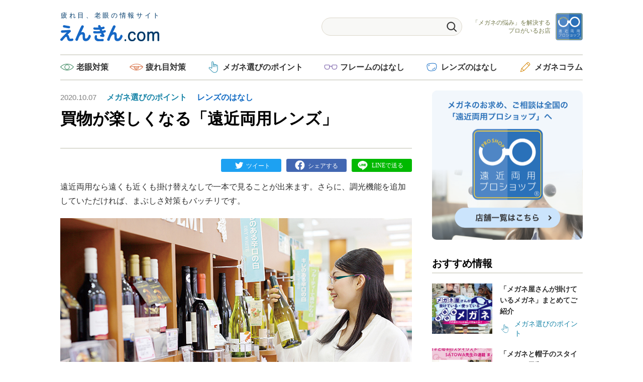

--- FILE ---
content_type: text/html; charset=UTF-8
request_url: https://enkinpro.com/point/%E8%B2%B7%E7%89%A9%E3%81%8C%E6%A5%BD%E3%81%97%E3%81%8F%E3%81%AA%E3%82%8B%E3%80%8C%E9%81%A0%E8%BF%91%E4%B8%A1%E7%94%A8%E3%83%AC%E3%83%B3%E3%82%BA%E3%80%8D/
body_size: 16838
content:
<!DOCTYPE html><html class="no-js" dir="ltr" lang="ja" prefix="og: https://ogp.me/ns#"><head><meta charset="UTF-8"><meta name="viewport" content="width=device-width, initial-scale=1.0" ><meta name="description" content="疲れ目、老眼の情報サイト『えんきん.com』です。買物が楽しくなる「遠近両用レンズ」-遠近両用メガネ・老眼情報サイト｜えんきんドットコム" ><meta name="keywords" content="遠近両用,レンズ,メガネ,老眼,疲れ目" ><meta name="og:description" content="疲れ目、老眼の情報サイト『えんきん.com』です。買物が楽しくなる「遠近両用レンズ」-遠近両用メガネ・老眼情報サイト｜えんきんドットコム"><meta property="og:image" content="https://enkinpro.com/cp/wp-content/uploads/2020/10/pixta_10797057_L00web.jpg"><meta property="og:title" content="買物が楽しくなる「遠近両用レンズ」-遠近両用メガネ・老眼情報サイト｜えんきんドットコム"><meta name="twitter:card" content="summary_large_image"><meta name="twitter:title" content="買物が楽しくなる「遠近両用レンズ」-遠近両用メガネ・老眼情報サイト｜えんきんドットコム"><meta name="twitter:description" content="疲れ目、老眼の情報サイト『えんきん.com』です。買物が楽しくなる「遠近両用レンズ」-遠近両用メガネ・老眼情報サイト｜えんきんドットコム"><meta name="twitter:image" content="https://enkinpro.com/cp/wp-content/uploads/2020/10/pixta_10797057_L00web.jpg"><link rel="profile" href="https://gmpg.org/xfn/11"><link rel="shortcut icon" href="/favicon.png" type="image/png"><title>買物が楽しくなる「遠近両用レンズ」 | 遠近両用メガネ・老眼情報サイト｜えんきんドットコム</title><meta name="robots" content="max-snippet:-1, max-image-preview:large, max-video-preview:-1" /><meta name="author" content="enkin"/><link rel="canonical" href="https://enkinpro.com/point/%e8%b2%b7%e7%89%a9%e3%81%8c%e6%a5%bd%e3%81%97%e3%81%8f%e3%81%aa%e3%82%8b%e3%80%8c%e9%81%a0%e8%bf%91%e4%b8%a1%e7%94%a8%e3%83%ac%e3%83%b3%e3%82%ba%e3%80%8d/" /><meta name="generator" content="All in One SEO (AIOSEO) 4.9.1.1" /><meta property="og:locale" content="ja_JP" /><meta property="og:site_name" content="遠近両用メガネ・老眼情報サイト｜えんきんドットコム |" /><meta property="og:type" content="article" /><meta property="og:title" content="買物が楽しくなる「遠近両用レンズ」 | 遠近両用メガネ・老眼情報サイト｜えんきんドットコム" /><meta property="og:url" content="https://enkinpro.com/point/%e8%b2%b7%e7%89%a9%e3%81%8c%e6%a5%bd%e3%81%97%e3%81%8f%e3%81%aa%e3%82%8b%e3%80%8c%e9%81%a0%e8%bf%91%e4%b8%a1%e7%94%a8%e3%83%ac%e3%83%b3%e3%82%ba%e3%80%8d/" /><meta property="og:image" content="https://enkinpro.com/cp/wp-content/uploads/2020/12/えんきんドットコム・遠近両用プロショップ.png" /><meta property="og:image:secure_url" content="https://enkinpro.com/cp/wp-content/uploads/2020/12/えんきんドットコム・遠近両用プロショップ.png" /><meta property="og:image:width" content="1306" /><meta property="og:image:height" content="534" /><meta property="article:published_time" content="2020-10-07T06:39:51+00:00" /><meta property="article:modified_time" content="2021-01-20T09:01:59+00:00" /><meta property="article:publisher" content="https://www.facebook.com/enkinpro" /> <script type="application/ld+json" class="aioseo-schema">{"@context":"https:\/\/schema.org","@graph":[{"@type":"Article","@id":"https:\/\/enkinpro.com\/point\/%e8%b2%b7%e7%89%a9%e3%81%8c%e6%a5%bd%e3%81%97%e3%81%8f%e3%81%aa%e3%82%8b%e3%80%8c%e9%81%a0%e8%bf%91%e4%b8%a1%e7%94%a8%e3%83%ac%e3%83%b3%e3%82%ba%e3%80%8d\/#article","name":"\u8cb7\u7269\u304c\u697d\u3057\u304f\u306a\u308b\u300c\u9060\u8fd1\u4e21\u7528\u30ec\u30f3\u30ba\u300d | \u9060\u8fd1\u4e21\u7528\u30e1\u30ac\u30cd\u30fb\u8001\u773c\u60c5\u5831\u30b5\u30a4\u30c8\uff5c\u3048\u3093\u304d\u3093\u30c9\u30c3\u30c8\u30b3\u30e0","headline":"\u8cb7\u7269\u304c\u697d\u3057\u304f\u306a\u308b\u300c\u9060\u8fd1\u4e21\u7528\u30ec\u30f3\u30ba\u300d","author":{"@id":"https:\/\/enkinpro.com\/author\/enkin\/#author"},"publisher":{"@id":"https:\/\/enkinpro.com\/#organization"},"image":{"@type":"ImageObject","url":"https:\/\/enkinpro.com\/cp\/wp-content\/uploads\/2020\/10\/\u8a2d\u8a08_web.jpg","@id":"https:\/\/enkinpro.com\/point\/%e8%b2%b7%e7%89%a9%e3%81%8c%e6%a5%bd%e3%81%97%e3%81%8f%e3%81%aa%e3%82%8b%e3%80%8c%e9%81%a0%e8%bf%91%e4%b8%a1%e7%94%a8%e3%83%ac%e3%83%b3%e3%82%ba%e3%80%8d\/#articleImage","width":700,"height":525},"datePublished":"2020-10-07T15:39:51+09:00","dateModified":"2021-01-20T18:01:59+09:00","inLanguage":"ja","mainEntityOfPage":{"@id":"https:\/\/enkinpro.com\/point\/%e8%b2%b7%e7%89%a9%e3%81%8c%e6%a5%bd%e3%81%97%e3%81%8f%e3%81%aa%e3%82%8b%e3%80%8c%e9%81%a0%e8%bf%91%e4%b8%a1%e7%94%a8%e3%83%ac%e3%83%b3%e3%82%ba%e3%80%8d\/#webpage"},"isPartOf":{"@id":"https:\/\/enkinpro.com\/point\/%e8%b2%b7%e7%89%a9%e3%81%8c%e6%a5%bd%e3%81%97%e3%81%8f%e3%81%aa%e3%82%8b%e3%80%8c%e9%81%a0%e8%bf%91%e4%b8%a1%e7%94%a8%e3%83%ac%e3%83%b3%e3%82%ba%e3%80%8d\/#webpage"},"articleSection":"\u30e1\u30ac\u30cd\u9078\u3073\u306e\u30dd\u30a4\u30f3\u30c8, \u30ec\u30f3\u30ba\u306e\u306f\u306a\u3057"},{"@type":"BreadcrumbList","@id":"https:\/\/enkinpro.com\/point\/%e8%b2%b7%e7%89%a9%e3%81%8c%e6%a5%bd%e3%81%97%e3%81%8f%e3%81%aa%e3%82%8b%e3%80%8c%e9%81%a0%e8%bf%91%e4%b8%a1%e7%94%a8%e3%83%ac%e3%83%b3%e3%82%ba%e3%80%8d\/#breadcrumblist","itemListElement":[{"@type":"ListItem","@id":"https:\/\/enkinpro.com#listItem","position":1,"name":"Home","item":"https:\/\/enkinpro.com","nextItem":{"@type":"ListItem","@id":"https:\/\/enkinpro.com\/category\/point\/#listItem","name":"\u30e1\u30ac\u30cd\u9078\u3073\u306e\u30dd\u30a4\u30f3\u30c8"}},{"@type":"ListItem","@id":"https:\/\/enkinpro.com\/category\/point\/#listItem","position":2,"name":"\u30e1\u30ac\u30cd\u9078\u3073\u306e\u30dd\u30a4\u30f3\u30c8","item":"https:\/\/enkinpro.com\/category\/point\/","nextItem":{"@type":"ListItem","@id":"https:\/\/enkinpro.com\/point\/%e8%b2%b7%e7%89%a9%e3%81%8c%e6%a5%bd%e3%81%97%e3%81%8f%e3%81%aa%e3%82%8b%e3%80%8c%e9%81%a0%e8%bf%91%e4%b8%a1%e7%94%a8%e3%83%ac%e3%83%b3%e3%82%ba%e3%80%8d\/#listItem","name":"\u8cb7\u7269\u304c\u697d\u3057\u304f\u306a\u308b\u300c\u9060\u8fd1\u4e21\u7528\u30ec\u30f3\u30ba\u300d"},"previousItem":{"@type":"ListItem","@id":"https:\/\/enkinpro.com#listItem","name":"Home"}},{"@type":"ListItem","@id":"https:\/\/enkinpro.com\/point\/%e8%b2%b7%e7%89%a9%e3%81%8c%e6%a5%bd%e3%81%97%e3%81%8f%e3%81%aa%e3%82%8b%e3%80%8c%e9%81%a0%e8%bf%91%e4%b8%a1%e7%94%a8%e3%83%ac%e3%83%b3%e3%82%ba%e3%80%8d\/#listItem","position":3,"name":"\u8cb7\u7269\u304c\u697d\u3057\u304f\u306a\u308b\u300c\u9060\u8fd1\u4e21\u7528\u30ec\u30f3\u30ba\u300d","previousItem":{"@type":"ListItem","@id":"https:\/\/enkinpro.com\/category\/point\/#listItem","name":"\u30e1\u30ac\u30cd\u9078\u3073\u306e\u30dd\u30a4\u30f3\u30c8"}}]},{"@type":"Organization","@id":"https:\/\/enkinpro.com\/#organization","name":"\u682a\u5f0f\u4f1a\u793e\u30f4\u30a3\u30af\u30c8\u30ea\u30fc\u30fb\u30aa\u30d7\u30c6\u30a3\u30ab\u30eb","url":"https:\/\/enkinpro.com\/","telephone":"+81334818057","logo":{"@type":"ImageObject","url":"https:\/\/enkinpro.com\/cp\/wp-content\/uploads\/2020\/12\/\u9060\u8fd1\u4e21\u7528\u30d5\u309a\u30ed\u30b7\u30e7\u30c3\u30d5\u309a.png","@id":"https:\/\/enkinpro.com\/point\/%e8%b2%b7%e7%89%a9%e3%81%8c%e6%a5%bd%e3%81%97%e3%81%8f%e3%81%aa%e3%82%8b%e3%80%8c%e9%81%a0%e8%bf%91%e4%b8%a1%e7%94%a8%e3%83%ac%e3%83%b3%e3%82%ba%e3%80%8d\/#organizationLogo","width":506,"height":470,"caption":"\u9060\u8fd1\u4e21\u7528\u30d7\u30ed\u30b7\u30e7\u30c3\u30d7"},"image":{"@id":"https:\/\/enkinpro.com\/point\/%e8%b2%b7%e7%89%a9%e3%81%8c%e6%a5%bd%e3%81%97%e3%81%8f%e3%81%aa%e3%82%8b%e3%80%8c%e9%81%a0%e8%bf%91%e4%b8%a1%e7%94%a8%e3%83%ac%e3%83%b3%e3%82%ba%e3%80%8d\/#organizationLogo"},"sameAs":["https:\/\/www.facebook.com\/enkinpro","https:\/\/twitter.com\/victoryoptical1"]},{"@type":"Person","@id":"https:\/\/enkinpro.com\/author\/enkin\/#author","url":"https:\/\/enkinpro.com\/author\/enkin\/","name":"enkin","image":{"@type":"ImageObject","@id":"https:\/\/enkinpro.com\/point\/%e8%b2%b7%e7%89%a9%e3%81%8c%e6%a5%bd%e3%81%97%e3%81%8f%e3%81%aa%e3%82%8b%e3%80%8c%e9%81%a0%e8%bf%91%e4%b8%a1%e7%94%a8%e3%83%ac%e3%83%b3%e3%82%ba%e3%80%8d\/#authorImage","url":"https:\/\/secure.gravatar.com\/avatar\/9aa7cab1e0c3a5a1b20d9cb51ee8bbae?s=96&d=mm&r=g","width":96,"height":96,"caption":"enkin"}},{"@type":"WebPage","@id":"https:\/\/enkinpro.com\/point\/%e8%b2%b7%e7%89%a9%e3%81%8c%e6%a5%bd%e3%81%97%e3%81%8f%e3%81%aa%e3%82%8b%e3%80%8c%e9%81%a0%e8%bf%91%e4%b8%a1%e7%94%a8%e3%83%ac%e3%83%b3%e3%82%ba%e3%80%8d\/#webpage","url":"https:\/\/enkinpro.com\/point\/%e8%b2%b7%e7%89%a9%e3%81%8c%e6%a5%bd%e3%81%97%e3%81%8f%e3%81%aa%e3%82%8b%e3%80%8c%e9%81%a0%e8%bf%91%e4%b8%a1%e7%94%a8%e3%83%ac%e3%83%b3%e3%82%ba%e3%80%8d\/","name":"\u8cb7\u7269\u304c\u697d\u3057\u304f\u306a\u308b\u300c\u9060\u8fd1\u4e21\u7528\u30ec\u30f3\u30ba\u300d | \u9060\u8fd1\u4e21\u7528\u30e1\u30ac\u30cd\u30fb\u8001\u773c\u60c5\u5831\u30b5\u30a4\u30c8\uff5c\u3048\u3093\u304d\u3093\u30c9\u30c3\u30c8\u30b3\u30e0","inLanguage":"ja","isPartOf":{"@id":"https:\/\/enkinpro.com\/#website"},"breadcrumb":{"@id":"https:\/\/enkinpro.com\/point\/%e8%b2%b7%e7%89%a9%e3%81%8c%e6%a5%bd%e3%81%97%e3%81%8f%e3%81%aa%e3%82%8b%e3%80%8c%e9%81%a0%e8%bf%91%e4%b8%a1%e7%94%a8%e3%83%ac%e3%83%b3%e3%82%ba%e3%80%8d\/#breadcrumblist"},"author":{"@id":"https:\/\/enkinpro.com\/author\/enkin\/#author"},"creator":{"@id":"https:\/\/enkinpro.com\/author\/enkin\/#author"},"datePublished":"2020-10-07T15:39:51+09:00","dateModified":"2021-01-20T18:01:59+09:00"},{"@type":"WebSite","@id":"https:\/\/enkinpro.com\/#website","url":"https:\/\/enkinpro.com\/","name":"\u9060\u8fd1\u4e21\u7528\u30e1\u30ac\u30cd\u30fb\u8001\u773c\u60c5\u5831\u30b5\u30a4\u30c8\uff5c\u3048\u3093\u304d\u3093\u30c9\u30c3\u30c8\u30b3\u30e0","inLanguage":"ja","publisher":{"@id":"https:\/\/enkinpro.com\/#organization"}}]}</script> <link rel="alternate" type="application/rss+xml" title="遠近両用メガネ・老眼情報サイト｜えんきんドットコム &raquo; フィード" href="https://enkinpro.com/feed/" /><link rel="alternate" type="application/rss+xml" title="遠近両用メガネ・老眼情報サイト｜えんきんドットコム &raquo; コメントフィード" href="https://enkinpro.com/comments/feed/" /> <script id="wpp-js" src="https://enkinpro.com/cp/wp-content/plugins/wordpress-popular-posts/assets/js/wpp.min.js?ver=7.3.3" data-sampling="0" data-sampling-rate="100" data-api-url="https://enkinpro.com/wp-json/wordpress-popular-posts" data-post-id="2034" data-token="9abab544cb" data-lang="0" data-debug="0"></script> <link rel="alternate" type="application/rss+xml" title="遠近両用メガネ・老眼情報サイト｜えんきんドットコム &raquo; 買物が楽しくなる「遠近両用レンズ」 のコメントのフィード" href="https://enkinpro.com/point/%e8%b2%b7%e7%89%a9%e3%81%8c%e6%a5%bd%e3%81%97%e3%81%8f%e3%81%aa%e3%82%8b%e3%80%8c%e9%81%a0%e8%bf%91%e4%b8%a1%e7%94%a8%e3%83%ac%e3%83%b3%e3%82%ba%e3%80%8d/feed/" />  <script>window._wpemojiSettings = {"baseUrl":"https:\/\/s.w.org\/images\/core\/emoji\/14.0.0\/72x72\/","ext":".png","svgUrl":"https:\/\/s.w.org\/images\/core\/emoji\/14.0.0\/svg\/","svgExt":".svg","source":{"concatemoji":"https:\/\/enkinpro.com\/cp\/wp-includes\/js\/wp-emoji-release.min.js?ver=dbfcf5ca03750135cdc50343d27ca382"}};
/*! This file is auto-generated */
!function(e,a,t){var n,r,o,i=a.createElement("canvas"),p=i.getContext&&i.getContext("2d");function s(e,t){var a=String.fromCharCode,e=(p.clearRect(0,0,i.width,i.height),p.fillText(a.apply(this,e),0,0),i.toDataURL());return p.clearRect(0,0,i.width,i.height),p.fillText(a.apply(this,t),0,0),e===i.toDataURL()}function c(e){var t=a.createElement("script");t.src=e,t.defer=t.type="text/javascript",a.getElementsByTagName("head")[0].appendChild(t)}for(o=Array("flag","emoji"),t.supports={everything:!0,everythingExceptFlag:!0},r=0;r<o.length;r++)t.supports[o[r]]=function(e){if(p&&p.fillText)switch(p.textBaseline="top",p.font="600 32px Arial",e){case"flag":return s([127987,65039,8205,9895,65039],[127987,65039,8203,9895,65039])?!1:!s([55356,56826,55356,56819],[55356,56826,8203,55356,56819])&&!s([55356,57332,56128,56423,56128,56418,56128,56421,56128,56430,56128,56423,56128,56447],[55356,57332,8203,56128,56423,8203,56128,56418,8203,56128,56421,8203,56128,56430,8203,56128,56423,8203,56128,56447]);case"emoji":return!s([129777,127995,8205,129778,127999],[129777,127995,8203,129778,127999])}return!1}(o[r]),t.supports.everything=t.supports.everything&&t.supports[o[r]],"flag"!==o[r]&&(t.supports.everythingExceptFlag=t.supports.everythingExceptFlag&&t.supports[o[r]]);t.supports.everythingExceptFlag=t.supports.everythingExceptFlag&&!t.supports.flag,t.DOMReady=!1,t.readyCallback=function(){t.DOMReady=!0},t.supports.everything||(n=function(){t.readyCallback()},a.addEventListener?(a.addEventListener("DOMContentLoaded",n,!1),e.addEventListener("load",n,!1)):(e.attachEvent("onload",n),a.attachEvent("onreadystatechange",function(){"complete"===a.readyState&&t.readyCallback()})),(e=t.source||{}).concatemoji?c(e.concatemoji):e.wpemoji&&e.twemoji&&(c(e.twemoji),c(e.wpemoji)))}(window,document,window._wpemojiSettings);</script> <style>img.wp-smiley,
img.emoji {
	display: inline !important;
	border: none !important;
	box-shadow: none !important;
	height: 1em !important;
	width: 1em !important;
	margin: 0 0.07em !important;
	vertical-align: -0.1em !important;
	background: none !important;
	padding: 0 !important;
}</style><link rel='stylesheet' id='wp-block-library-css' href='https://enkinpro.com/cp/wp-includes/css/dist/block-library/style.min.css?ver=dbfcf5ca03750135cdc50343d27ca382' media='all' /><link rel='stylesheet' id='aioseo/css/src/vue/standalone/blocks/table-of-contents/global.scss-css' href='https://enkinpro.com/cp/wp-content/cache/autoptimize/css/autoptimize_single_8aeaa129c1f80e6e5dbaa329351d1482.css?ver=4.9.1.1' media='all' /><link rel='stylesheet' id='classic-theme-styles-css' href='https://enkinpro.com/cp/wp-includes/css/classic-themes.min.css?ver=1' media='all' /><style id='global-styles-inline-css'>body{--wp--preset--color--black: #000000;--wp--preset--color--cyan-bluish-gray: #abb8c3;--wp--preset--color--white: #ffffff;--wp--preset--color--pale-pink: #f78da7;--wp--preset--color--vivid-red: #cf2e2e;--wp--preset--color--luminous-vivid-orange: #ff6900;--wp--preset--color--luminous-vivid-amber: #fcb900;--wp--preset--color--light-green-cyan: #7bdcb5;--wp--preset--color--vivid-green-cyan: #00d084;--wp--preset--color--pale-cyan-blue: #8ed1fc;--wp--preset--color--vivid-cyan-blue: #0693e3;--wp--preset--color--vivid-purple: #9b51e0;--wp--preset--color--accent: #cd2653;--wp--preset--color--primary: #000000;--wp--preset--color--secondary: #6d6d6d;--wp--preset--color--subtle-background: #dcd7ca;--wp--preset--color--background: #f5efe0;--wp--preset--gradient--vivid-cyan-blue-to-vivid-purple: linear-gradient(135deg,rgba(6,147,227,1) 0%,rgb(155,81,224) 100%);--wp--preset--gradient--light-green-cyan-to-vivid-green-cyan: linear-gradient(135deg,rgb(122,220,180) 0%,rgb(0,208,130) 100%);--wp--preset--gradient--luminous-vivid-amber-to-luminous-vivid-orange: linear-gradient(135deg,rgba(252,185,0,1) 0%,rgba(255,105,0,1) 100%);--wp--preset--gradient--luminous-vivid-orange-to-vivid-red: linear-gradient(135deg,rgba(255,105,0,1) 0%,rgb(207,46,46) 100%);--wp--preset--gradient--very-light-gray-to-cyan-bluish-gray: linear-gradient(135deg,rgb(238,238,238) 0%,rgb(169,184,195) 100%);--wp--preset--gradient--cool-to-warm-spectrum: linear-gradient(135deg,rgb(74,234,220) 0%,rgb(151,120,209) 20%,rgb(207,42,186) 40%,rgb(238,44,130) 60%,rgb(251,105,98) 80%,rgb(254,248,76) 100%);--wp--preset--gradient--blush-light-purple: linear-gradient(135deg,rgb(255,206,236) 0%,rgb(152,150,240) 100%);--wp--preset--gradient--blush-bordeaux: linear-gradient(135deg,rgb(254,205,165) 0%,rgb(254,45,45) 50%,rgb(107,0,62) 100%);--wp--preset--gradient--luminous-dusk: linear-gradient(135deg,rgb(255,203,112) 0%,rgb(199,81,192) 50%,rgb(65,88,208) 100%);--wp--preset--gradient--pale-ocean: linear-gradient(135deg,rgb(255,245,203) 0%,rgb(182,227,212) 50%,rgb(51,167,181) 100%);--wp--preset--gradient--electric-grass: linear-gradient(135deg,rgb(202,248,128) 0%,rgb(113,206,126) 100%);--wp--preset--gradient--midnight: linear-gradient(135deg,rgb(2,3,129) 0%,rgb(40,116,252) 100%);--wp--preset--duotone--dark-grayscale: url('#wp-duotone-dark-grayscale');--wp--preset--duotone--grayscale: url('#wp-duotone-grayscale');--wp--preset--duotone--purple-yellow: url('#wp-duotone-purple-yellow');--wp--preset--duotone--blue-red: url('#wp-duotone-blue-red');--wp--preset--duotone--midnight: url('#wp-duotone-midnight');--wp--preset--duotone--magenta-yellow: url('#wp-duotone-magenta-yellow');--wp--preset--duotone--purple-green: url('#wp-duotone-purple-green');--wp--preset--duotone--blue-orange: url('#wp-duotone-blue-orange');--wp--preset--font-size--small: 18px;--wp--preset--font-size--medium: 20px;--wp--preset--font-size--large: 26.25px;--wp--preset--font-size--x-large: 42px;--wp--preset--font-size--normal: 21px;--wp--preset--font-size--larger: 32px;--wp--preset--spacing--20: 0.44rem;--wp--preset--spacing--30: 0.67rem;--wp--preset--spacing--40: 1rem;--wp--preset--spacing--50: 1.5rem;--wp--preset--spacing--60: 2.25rem;--wp--preset--spacing--70: 3.38rem;--wp--preset--spacing--80: 5.06rem;}:where(.is-layout-flex){gap: 0.5em;}body .is-layout-flow > .alignleft{float: left;margin-inline-start: 0;margin-inline-end: 2em;}body .is-layout-flow > .alignright{float: right;margin-inline-start: 2em;margin-inline-end: 0;}body .is-layout-flow > .aligncenter{margin-left: auto !important;margin-right: auto !important;}body .is-layout-constrained > .alignleft{float: left;margin-inline-start: 0;margin-inline-end: 2em;}body .is-layout-constrained > .alignright{float: right;margin-inline-start: 2em;margin-inline-end: 0;}body .is-layout-constrained > .aligncenter{margin-left: auto !important;margin-right: auto !important;}body .is-layout-constrained > :where(:not(.alignleft):not(.alignright):not(.alignfull)){max-width: var(--wp--style--global--content-size);margin-left: auto !important;margin-right: auto !important;}body .is-layout-constrained > .alignwide{max-width: var(--wp--style--global--wide-size);}body .is-layout-flex{display: flex;}body .is-layout-flex{flex-wrap: wrap;align-items: center;}body .is-layout-flex > *{margin: 0;}:where(.wp-block-columns.is-layout-flex){gap: 2em;}.has-black-color{color: var(--wp--preset--color--black) !important;}.has-cyan-bluish-gray-color{color: var(--wp--preset--color--cyan-bluish-gray) !important;}.has-white-color{color: var(--wp--preset--color--white) !important;}.has-pale-pink-color{color: var(--wp--preset--color--pale-pink) !important;}.has-vivid-red-color{color: var(--wp--preset--color--vivid-red) !important;}.has-luminous-vivid-orange-color{color: var(--wp--preset--color--luminous-vivid-orange) !important;}.has-luminous-vivid-amber-color{color: var(--wp--preset--color--luminous-vivid-amber) !important;}.has-light-green-cyan-color{color: var(--wp--preset--color--light-green-cyan) !important;}.has-vivid-green-cyan-color{color: var(--wp--preset--color--vivid-green-cyan) !important;}.has-pale-cyan-blue-color{color: var(--wp--preset--color--pale-cyan-blue) !important;}.has-vivid-cyan-blue-color{color: var(--wp--preset--color--vivid-cyan-blue) !important;}.has-vivid-purple-color{color: var(--wp--preset--color--vivid-purple) !important;}.has-black-background-color{background-color: var(--wp--preset--color--black) !important;}.has-cyan-bluish-gray-background-color{background-color: var(--wp--preset--color--cyan-bluish-gray) !important;}.has-white-background-color{background-color: var(--wp--preset--color--white) !important;}.has-pale-pink-background-color{background-color: var(--wp--preset--color--pale-pink) !important;}.has-vivid-red-background-color{background-color: var(--wp--preset--color--vivid-red) !important;}.has-luminous-vivid-orange-background-color{background-color: var(--wp--preset--color--luminous-vivid-orange) !important;}.has-luminous-vivid-amber-background-color{background-color: var(--wp--preset--color--luminous-vivid-amber) !important;}.has-light-green-cyan-background-color{background-color: var(--wp--preset--color--light-green-cyan) !important;}.has-vivid-green-cyan-background-color{background-color: var(--wp--preset--color--vivid-green-cyan) !important;}.has-pale-cyan-blue-background-color{background-color: var(--wp--preset--color--pale-cyan-blue) !important;}.has-vivid-cyan-blue-background-color{background-color: var(--wp--preset--color--vivid-cyan-blue) !important;}.has-vivid-purple-background-color{background-color: var(--wp--preset--color--vivid-purple) !important;}.has-black-border-color{border-color: var(--wp--preset--color--black) !important;}.has-cyan-bluish-gray-border-color{border-color: var(--wp--preset--color--cyan-bluish-gray) !important;}.has-white-border-color{border-color: var(--wp--preset--color--white) !important;}.has-pale-pink-border-color{border-color: var(--wp--preset--color--pale-pink) !important;}.has-vivid-red-border-color{border-color: var(--wp--preset--color--vivid-red) !important;}.has-luminous-vivid-orange-border-color{border-color: var(--wp--preset--color--luminous-vivid-orange) !important;}.has-luminous-vivid-amber-border-color{border-color: var(--wp--preset--color--luminous-vivid-amber) !important;}.has-light-green-cyan-border-color{border-color: var(--wp--preset--color--light-green-cyan) !important;}.has-vivid-green-cyan-border-color{border-color: var(--wp--preset--color--vivid-green-cyan) !important;}.has-pale-cyan-blue-border-color{border-color: var(--wp--preset--color--pale-cyan-blue) !important;}.has-vivid-cyan-blue-border-color{border-color: var(--wp--preset--color--vivid-cyan-blue) !important;}.has-vivid-purple-border-color{border-color: var(--wp--preset--color--vivid-purple) !important;}.has-vivid-cyan-blue-to-vivid-purple-gradient-background{background: var(--wp--preset--gradient--vivid-cyan-blue-to-vivid-purple) !important;}.has-light-green-cyan-to-vivid-green-cyan-gradient-background{background: var(--wp--preset--gradient--light-green-cyan-to-vivid-green-cyan) !important;}.has-luminous-vivid-amber-to-luminous-vivid-orange-gradient-background{background: var(--wp--preset--gradient--luminous-vivid-amber-to-luminous-vivid-orange) !important;}.has-luminous-vivid-orange-to-vivid-red-gradient-background{background: var(--wp--preset--gradient--luminous-vivid-orange-to-vivid-red) !important;}.has-very-light-gray-to-cyan-bluish-gray-gradient-background{background: var(--wp--preset--gradient--very-light-gray-to-cyan-bluish-gray) !important;}.has-cool-to-warm-spectrum-gradient-background{background: var(--wp--preset--gradient--cool-to-warm-spectrum) !important;}.has-blush-light-purple-gradient-background{background: var(--wp--preset--gradient--blush-light-purple) !important;}.has-blush-bordeaux-gradient-background{background: var(--wp--preset--gradient--blush-bordeaux) !important;}.has-luminous-dusk-gradient-background{background: var(--wp--preset--gradient--luminous-dusk) !important;}.has-pale-ocean-gradient-background{background: var(--wp--preset--gradient--pale-ocean) !important;}.has-electric-grass-gradient-background{background: var(--wp--preset--gradient--electric-grass) !important;}.has-midnight-gradient-background{background: var(--wp--preset--gradient--midnight) !important;}.has-small-font-size{font-size: var(--wp--preset--font-size--small) !important;}.has-medium-font-size{font-size: var(--wp--preset--font-size--medium) !important;}.has-large-font-size{font-size: var(--wp--preset--font-size--large) !important;}.has-x-large-font-size{font-size: var(--wp--preset--font-size--x-large) !important;}
.wp-block-navigation a:where(:not(.wp-element-button)){color: inherit;}
:where(.wp-block-columns.is-layout-flex){gap: 2em;}
.wp-block-pullquote{font-size: 1.5em;line-height: 1.6;}</style><link rel='stylesheet' id='wordpress-popular-posts-css-css' href='https://enkinpro.com/cp/wp-content/cache/autoptimize/css/autoptimize_single_c45f68fb3fc3a1b08f93a0827ea4b067.css?ver=7.3.3' media='all' /><link rel='stylesheet' id='twentytwenty-style-css' href='https://enkinpro.com/cp/wp-content/cache/autoptimize/css/autoptimize_single_5c15571475cf825a22af6f15faba106c.css?ver=1.5' media='all' /><style id='twentytwenty-style-inline-css'>.color-accent,.color-accent-hover:hover,.color-accent-hover:focus,:root .has-accent-color,.has-drop-cap:not(:focus):first-letter,.wp-block-button.is-style-outline,a { color: #cd2653; }blockquote,.border-color-accent,.border-color-accent-hover:hover,.border-color-accent-hover:focus { border-color: #cd2653; }button,.button,.faux-button,.wp-block-button__link,.wp-block-file .wp-block-file__button,input[type="button"],input[type="reset"],input[type="submit"],.bg-accent,.bg-accent-hover:hover,.bg-accent-hover:focus,:root .has-accent-background-color,.comment-reply-link { background-color: #cd2653; }.fill-children-accent,.fill-children-accent * { fill: #cd2653; }body,.entry-title a,:root .has-primary-color { color: #000000; }:root .has-primary-background-color { background-color: #000000; }cite,figcaption,.wp-caption-text,.post-meta,.entry-content .wp-block-archives li,.entry-content .wp-block-categories li,.entry-content .wp-block-latest-posts li,.wp-block-latest-comments__comment-date,.wp-block-latest-posts__post-date,.wp-block-embed figcaption,.wp-block-image figcaption,.wp-block-pullquote cite,.comment-metadata,.comment-respond .comment-notes,.comment-respond .logged-in-as,.pagination .dots,.entry-content hr:not(.has-background),hr.styled-separator,:root .has-secondary-color { color: #6d6d6d; }:root .has-secondary-background-color { background-color: #6d6d6d; }pre,fieldset,input,textarea,table,table *,hr { border-color: #dcd7ca; }caption,code,code,kbd,samp,.wp-block-table.is-style-stripes tbody tr:nth-child(odd),:root .has-subtle-background-background-color { background-color: #dcd7ca; }.wp-block-table.is-style-stripes { border-bottom-color: #dcd7ca; }.wp-block-latest-posts.is-grid li { border-top-color: #dcd7ca; }:root .has-subtle-background-color { color: #dcd7ca; }body:not(.overlay-header) .primary-menu > li > a,body:not(.overlay-header) .primary-menu > li > .icon,.modal-menu a,.footer-menu a, .footer-widgets a,#site-footer .wp-block-button.is-style-outline,.wp-block-pullquote:before,.singular:not(.overlay-header) .entry-header a,.archive-header a,.header-footer-group .color-accent,.header-footer-group .color-accent-hover:hover { color: #cd2653; }.social-icons a,#site-footer button:not(.toggle),#site-footer .button,#site-footer .faux-button,#site-footer .wp-block-button__link,#site-footer .wp-block-file__button,#site-footer input[type="button"],#site-footer input[type="reset"],#site-footer input[type="submit"] { background-color: #cd2653; }.header-footer-group,body:not(.overlay-header) #site-header .toggle,.menu-modal .toggle { color: #000000; }body:not(.overlay-header) .primary-menu ul { background-color: #000000; }body:not(.overlay-header) .primary-menu > li > ul:after { border-bottom-color: #000000; }body:not(.overlay-header) .primary-menu ul ul:after { border-left-color: #000000; }.site-description,body:not(.overlay-header) .toggle-inner .toggle-text,.widget .post-date,.widget .rss-date,.widget_archive li,.widget_categories li,.widget cite,.widget_pages li,.widget_meta li,.widget_nav_menu li,.powered-by-wordpress,.to-the-top,.singular .entry-header .post-meta,.singular:not(.overlay-header) .entry-header .post-meta a { color: #6d6d6d; }.header-footer-group pre,.header-footer-group fieldset,.header-footer-group input,.header-footer-group textarea,.header-footer-group table,.header-footer-group table *,.footer-nav-widgets-wrapper,#site-footer,.menu-modal nav *,.footer-widgets-outer-wrapper,.footer-top { border-color: #dcd7ca; }.header-footer-group table caption,body:not(.overlay-header) .header-inner .toggle-wrapper::before { background-color: #dcd7ca; }
body,input,textarea,button,.button,.faux-button,.wp-block-button__link,.wp-block-file__button,.has-drop-cap:not(:focus)::first-letter,.has-drop-cap:not(:focus)::first-letter,.entry-content .wp-block-archives,.entry-content .wp-block-categories,.entry-content .wp-block-cover-image,.entry-content .wp-block-latest-comments,.entry-content .wp-block-latest-posts,.entry-content .wp-block-pullquote,.entry-content .wp-block-quote.is-large,.entry-content .wp-block-quote.is-style-large,.entry-content .wp-block-archives *,.entry-content .wp-block-categories *,.entry-content .wp-block-latest-posts *,.entry-content .wp-block-latest-comments *,.entry-content p,.entry-content ol,.entry-content ul,.entry-content dl,.entry-content dt,.entry-content cite,.entry-content figcaption,.entry-content .wp-caption-text,.comment-content p,.comment-content ol,.comment-content ul,.comment-content dl,.comment-content dt,.comment-content cite,.comment-content figcaption,.comment-content .wp-caption-text,.widget_text p,.widget_text ol,.widget_text ul,.widget_text dl,.widget_text dt,.widget-content .rssSummary,.widget-content cite,.widget-content figcaption,.widget-content .wp-caption-text { font-family: sans-serif; }</style><link rel='stylesheet' id='twentytwenty-print-style-css' href='https://enkinpro.com/cp/wp-content/cache/autoptimize/css/autoptimize_single_374837a28a67bfec747ebdddfbc7be5e.css?ver=1.5' media='print' /><link rel='stylesheet' id='header-style-css' href='https://enkinpro.com/cp/wp-content/cache/autoptimize/css/autoptimize_single_9a88ed2699b28fa5ca7cc0c887300b83.css?ver=dbfcf5ca03750135cdc50343d27ca382' media='all' /><link rel='stylesheet' id='footer-style-css' href='https://enkinpro.com/cp/wp-content/cache/autoptimize/css/autoptimize_single_7cf7807ef9d8ee791370e1194359d99f.css?ver=dbfcf5ca03750135cdc50343d27ca382' media='all' /><link rel='stylesheet' id='sidebar-style-css' href='https://enkinpro.com/cp/wp-content/cache/autoptimize/css/autoptimize_single_04d20a9f47e87b24dbf8cc0b999eb7e1.css?ver=dbfcf5ca03750135cdc50343d27ca382' media='all' /><link rel='stylesheet' id='block-style-css' href='https://enkinpro.com/cp/wp-content/themes/enkinpro/assets/css/block.css?ver=dbfcf5ca03750135cdc50343d27ca382' media='all' /><link rel='stylesheet' id='home-style-css' href='https://enkinpro.com/cp/wp-content/cache/autoptimize/css/autoptimize_single_7012de99acdde613224313790c853a94.css?ver=dbfcf5ca03750135cdc50343d27ca382' media='all' /> <script src='https://enkinpro.com/cp/wp-content/themes/enkinpro/assets/js/index.js?ver=1.5' id='twentytwenty-js-js' async></script> <link rel="https://api.w.org/" href="https://enkinpro.com/wp-json/" /><link rel="alternate" type="application/json" href="https://enkinpro.com/wp-json/wp/v2/posts/2034" /><link rel="EditURI" type="application/rsd+xml" title="RSD" href="https://enkinpro.com/cp/xmlrpc.php?rsd" /><link rel="wlwmanifest" type="application/wlwmanifest+xml" href="https://enkinpro.com/cp/wp-includes/wlwmanifest.xml" /><link rel='shortlink' href='https://enkinpro.com/?p=2034' /><link rel="alternate" type="application/json+oembed" href="https://enkinpro.com/wp-json/oembed/1.0/embed?url=https%3A%2F%2Fenkinpro.com%2Fpoint%2F%25e8%25b2%25b7%25e7%2589%25a9%25e3%2581%258c%25e6%25a5%25bd%25e3%2581%2597%25e3%2581%258f%25e3%2581%25aa%25e3%2582%258b%25e3%2580%258c%25e9%2581%25a0%25e8%25bf%2591%25e4%25b8%25a1%25e7%2594%25a8%25e3%2583%25ac%25e3%2583%25b3%25e3%2582%25ba%25e3%2580%258d%2F" /><link rel="alternate" type="text/xml+oembed" href="https://enkinpro.com/wp-json/oembed/1.0/embed?url=https%3A%2F%2Fenkinpro.com%2Fpoint%2F%25e8%25b2%25b7%25e7%2589%25a9%25e3%2581%258c%25e6%25a5%25bd%25e3%2581%2597%25e3%2581%258f%25e3%2581%25aa%25e3%2582%258b%25e3%2580%258c%25e9%2581%25a0%25e8%25bf%2591%25e4%25b8%25a1%25e7%2594%25a8%25e3%2583%25ac%25e3%2583%25b3%25e3%2582%25ba%25e3%2580%258d%2F&#038;format=xml" /><style id="wpp-loading-animation-styles">@-webkit-keyframes bgslide{from{background-position-x:0}to{background-position-x:-200%}}@keyframes bgslide{from{background-position-x:0}to{background-position-x:-200%}}.wpp-widget-block-placeholder,.wpp-shortcode-placeholder{margin:0 auto;width:60px;height:3px;background:#dd3737;background:linear-gradient(90deg,#dd3737 0%,#571313 10%,#dd3737 100%);background-size:200% auto;border-radius:3px;-webkit-animation:bgslide 1s infinite linear;animation:bgslide 1s infinite linear}</style> <script>document.documentElement.className = document.documentElement.className.replace( 'no-js', 'js' );</script> <style>.recentcomments a{display:inline !important;padding:0 !important;margin:0 !important;}</style><noscript><style>.lazyload[data-src]{display:none !important;}</style></noscript><style>.lazyload{background-image:none !important;}.lazyload:before{background-image:none !important;}</style><link rel="alternate" type="application/rss+xml" title="RSS" href="https://enkinpro.com/rsslatest.xml" />  <script async src="https://www.googletagmanager.com/gtag/js?id=UA-177796057-1"></script> <script>window.dataLayer = window.dataLayer || [];
		function gtag(){dataLayer.push(arguments);}
		gtag('js', new Date());

		gtag('config', 'UA-177796057-1');</script> </head><div id="body-top"></div><body class="post-template-default single single-post postid-2034 single-format-standard wp-embed-responsive singular enable-search-modal missing-post-thumbnail has-single-pagination showing-comments show-avatars footer-top-visible" >
<script data-cfasync="false" data-no-defer="1">var ewww_webp_supported=false;</script><header id="site-header" class="header-footer-group" role="banner"><div class="header-inner section-inner container"><div class="header-titles-wrapper"><h1 class="header_logo"> <a href="https://enkinpro.com"> <img src="[data-uri]" alt="えんきん.com" data-src="https://enkinpro.com/cp/wp-content/themes/enkinpro/assets/images/common/logo.svg" decoding="async" class="lazyload"><noscript><img src="https://enkinpro.com/cp/wp-content/themes/enkinpro/assets/images/common/logo.svg" alt="えんきん.com" data-eio="l"></noscript> </a></h1><div class="header_logo_sub"><div class="pc"><div class="search-modal cover-modal header-footer-group" data-modal-target-string=".search-modal"><div class="search-modal-inner modal-inner"><div class="section-inner"><form role="search" aria-label="検索対象:" method="get" class="search-form" action="https://enkinpro.com/"> <label for="search-form-1" class="search_block"> <input type="search" id="search-form-1" class="search-field" value="" name="s" /> <input type="submit" class="search-submit" value=""/> </label></form></div></div></div></div><p class="logo_sub_caption">「メガネの悩み」を<br class="sp--inline">解決する<br>プロがいるお店</p> <a class="" href="https://enkinpro.com/pro-shop/"> <noscript><img class="logo_sub" src="https://enkinpro.com/cp/wp-content/themes/enkinpro/assets/images/common/footer_logo.png" alt="遠近両用プロショップ"></noscript><img class="lazyload logo_sub" src='data:image/svg+xml,%3Csvg%20xmlns=%22http://www.w3.org/2000/svg%22%20viewBox=%220%200%20210%20140%22%3E%3C/svg%3E' data-src="https://enkinpro.com/cp/wp-content/themes/enkinpro/assets/images/common/footer_logo.png" alt="遠近両用プロショップ"> </a></div></div><div class="header-navigation-wrapper"><nav class="primary-menu-wrapper" aria-label="水平" role="navigation"><ul class="primary-menu reset-list-style global_menu"><li id="menu-item-19" class="menu-item menu-item-type-taxonomy menu-item-object-category "><a class="menu-item-link presbyopia" href="https://enkinpro.com/rogan">老眼<br class="sp--inline">対策</a></li><li id="menu-item-18" class="menu-item menu-item-type-taxonomy menu-item-object-category "><a class="menu-item-link tired-eyes" href="https://enkinpro.com/tsukareme">疲れ目<br class="sp--inline">対策</a></li><li id="menu-item-20" class="menu-item menu-item-type-taxonomy menu-item-object-category "><a class="menu-item-link point" href="https://enkinpro.com/point">メガネ選び<br class="sp--inline">のポイント</a></li><li id="menu-item-14" class="menu-item menu-item-type-taxonomy menu-item-object-category "><a class="menu-item-link frame" href="https://enkinpro.com/frame">フレーム<br class="sp--inline">のはなし</a></li><li id="menu-item-16" class="menu-item menu-item-type-taxonomy menu-item-object-category "><a class="menu-item-link lens" href="https://enkinpro.com/lens">レンズ<br class="sp--inline">のはなし</a></li><li id="menu-item-15" class="menu-item menu-item-type-taxonomy menu-item-object-category "><a class="menu-item-link column" href="https://enkinpro.com/column">メガネ<br class="sp--inline">コラム</a></li></ul></nav></div><div class="sp"><div class="search-modal cover-modal header-footer-group" data-modal-target-string=".search-modal"><div class="search-modal-inner modal-inner"><div class="section-inner"><form role="search" aria-label="検索対象:" method="get" class="search-form" action="https://enkinpro.com/"> <label for="search-form-2" class="search_block"> <input type="search" id="search-form-2" class="search-field" value="" name="s" /> <input type="submit" class="search-submit" value=""/> </label></form></div></div></div></div></div></header><main id="site-content" role="main" class="sidebar_content container"><div class="inner_main"><article class="post-2034 post type-post status-publish format-standard hentry category-point category-lens" id="post-2034"><header class="entry-header has-text-align-center header-footer-group"><div class="entry-header-inner section-inner medium"><div class="entry-categories entry_header_block"> <span class="entry-date">2020.10.07</span><div class="entry-categories-inner"> <a class="category--tag point" href="https://enkinpro.com/point">メガネ選びのポイント</a><a class="category--tag lens" href="https://enkinpro.com/lens">レンズのはなし</a></div></div><h1 class="entry-title">買物が楽しくなる「遠近両用レンズ」</h1></div></header><div class="sns_button_block"><div class="sns_button--sns"> <a class="sns_button--btn sns_button--twitter" 
 href="https://twitter.com/share?original_referer=https://enkinpro.com/&ref_src=twsrc%5Etfw&text=買物が楽しくなる「遠近両用レンズ」&tw_p=tweetbutton&url=https%3A%2F%2Fenkinpro.com%2Fpoint%2F%25e8%25b2%25b7%25e7%2589%25a9%25e3%2581%258c%25e6%25a5%25bd%25e3%2581%2597%25e3%2581%258f%25e3%2581%25aa%25e3%2582%258b%25e3%2580%258c%25e9%2581%25a0%25e8%25bf%2591%25e4%25b8%25a1%25e7%2594%25a8%25e3%2583%25ac%25e3%2583%25b3%25e3%2582%25ba%25e3%2580%258d%2F" 
 rel="nofollow" 
 target="_blank" data-show-count="false"> <noscript><img class="ico_sns_button" src="https://enkinpro.com/cp/wp-content/themes/enkinpro/assets/images/common/btn_share_twitter.svg" alt="ツイート"></noscript><img class="lazyload ico_sns_button" src='data:image/svg+xml,%3Csvg%20xmlns=%22http://www.w3.org/2000/svg%22%20viewBox=%220%200%20210%20140%22%3E%3C/svg%3E' data-src="https://enkinpro.com/cp/wp-content/themes/enkinpro/assets/images/common/btn_share_twitter.svg" alt="ツイート"> </a> <a class="sns_button--btn sns_button--facebook" href="https://www.facebook.com/share.php?u=https%3A%2F%2Fenkinpro.com%2Fpoint%2F%25e8%25b2%25b7%25e7%2589%25a9%25e3%2581%258c%25e6%25a5%25bd%25e3%2581%2597%25e3%2581%258f%25e3%2581%25aa%25e3%2582%258b%25e3%2580%258c%25e9%2581%25a0%25e8%25bf%2591%25e4%25b8%25a1%25e7%2594%25a8%25e3%2583%25ac%25e3%2583%25b3%25e3%2582%25ba%25e3%2580%258d%2F" rel="nofollow" target="_blank"> <noscript><img class="ico_sns_button" src="https://enkinpro.com/cp/wp-content/themes/enkinpro/assets/images/common/btn_share_facebook.svg" alt="シェアする"></noscript><img class="lazyload ico_sns_button" src='data:image/svg+xml,%3Csvg%20xmlns=%22http://www.w3.org/2000/svg%22%20viewBox=%220%200%20210%20140%22%3E%3C/svg%3E' data-src="https://enkinpro.com/cp/wp-content/themes/enkinpro/assets/images/common/btn_share_facebook.svg" alt="シェアする"> </a> <a class="sns_button--btn sns_button--line" target="_blank" href="https://timeline.line.me/social-plugin/share?url=https%3A%2F%2Fenkinpro.com%2Fpoint%2F%25e8%25b2%25b7%25e7%2589%25a9%25e3%2581%258c%25e6%25a5%25bd%25e3%2581%2597%25e3%2581%258f%25e3%2581%25aa%25e3%2582%258b%25e3%2580%258c%25e9%2581%25a0%25e8%25bf%2591%25e4%25b8%25a1%25e7%2594%25a8%25e3%2583%25ac%25e3%2583%25b3%25e3%2582%25ba%25e3%2580%258d%2F"> <noscript><img class="ico_sns_button" src="https://enkinpro.com/cp/wp-content/themes/enkinpro/assets/images/common/btn_share_line.svg" alt="LINEで送る"></noscript><img class="lazyload ico_sns_button" src='data:image/svg+xml,%3Csvg%20xmlns=%22http://www.w3.org/2000/svg%22%20viewBox=%220%200%20210%20140%22%3E%3C/svg%3E' data-src="https://enkinpro.com/cp/wp-content/themes/enkinpro/assets/images/common/btn_share_line.svg" alt="LINEで送る"> </a></div></div><div class="post_leadtext_block"><p class="post_leadtext--body"> 遠近両用なら遠くも近くも掛け替えなしで一本で見ることが出来ます。さらに、調光機能を追加していただければ、まぶしさ対策もバッチリです。</p></div><figure class="featured-media"><div class="featured-media-inner section-inner"> <noscript><img class="post_main_img" src="https://enkinpro.com/cp/wp-content/uploads/2020/10/pixta_10797057_L00web.jpg" alt="買物が楽しくなる 大人のメガネ"></noscript><img class="lazyload post_main_img" src='data:image/svg+xml,%3Csvg%20xmlns=%22http://www.w3.org/2000/svg%22%20viewBox=%220%200%20210%20140%22%3E%3C/svg%3E' data-src="https://enkinpro.com/cp/wp-content/uploads/2020/10/pixta_10797057_L00web.jpg" alt="買物が楽しくなる 大人のメガネ"></div></figure><div class="post-inner thin "><div class="entry-content"><h2>遠くも近くも見える境目のない「遠近両用レンズ」がお勧め！</h2><div class="wp-block-image is-style-default post_img_block"><figure class="aligncenter size-large"><noscript><img decoding="async" width="700" height="525" src="https://enkinpro.com/cp/wp-content/uploads/2020/10/設計_web.jpg" alt="遠くも近くも見える境目のない「遠近両用レンズ」" class="wp-image-2039" srcset="https://enkinpro.com/cp/wp-content/uploads/2020/10/設計_web.jpg 700w, https://enkinpro.com/cp/wp-content/uploads/2020/10/設計_web-300x225.jpg 300w" sizes="(max-width: 700px) 100vw, 700px" /></noscript><img decoding="async" width="700" height="525" src='data:image/svg+xml,%3Csvg%20xmlns=%22http://www.w3.org/2000/svg%22%20viewBox=%220%200%20700%20525%22%3E%3C/svg%3E' data-src="https://enkinpro.com/cp/wp-content/uploads/2020/10/設計_web.jpg" alt="遠くも近くも見える境目のない「遠近両用レンズ」" class="lazyload wp-image-2039" data-srcset="https://enkinpro.com/cp/wp-content/uploads/2020/10/設計_web.jpg 700w, https://enkinpro.com/cp/wp-content/uploads/2020/10/設計_web-300x225.jpg 300w" data-sizes="(max-width: 700px) 100vw, 700px" /></figure></div><h2>紫外線量に応じて色が変化する「調光レンズ」がお勧め！</h2><p>●ご自宅では、おしゃれな淡い色</p><div class="is-layout-flex wp-container-5 wp-block-columns post_column_img_block"><div class="is-layout-flow wp-block-column"><figure class="wp-block-image size-large is-style-default"><noscript><img decoding="async" width="700" height="525" src="https://enkinpro.com/cp/wp-content/uploads/2020/10/MIX67073web.jpg" alt="ご自宅では、おしゃれな淡い色" class="wp-image-2041" srcset="https://enkinpro.com/cp/wp-content/uploads/2020/10/MIX67073web.jpg 700w, https://enkinpro.com/cp/wp-content/uploads/2020/10/MIX67073web-300x225.jpg 300w" sizes="(max-width: 700px) 100vw, 700px" /></noscript><img decoding="async" width="700" height="525" src='data:image/svg+xml,%3Csvg%20xmlns=%22http://www.w3.org/2000/svg%22%20viewBox=%220%200%20700%20525%22%3E%3C/svg%3E' data-src="https://enkinpro.com/cp/wp-content/uploads/2020/10/MIX67073web.jpg" alt="ご自宅では、おしゃれな淡い色" class="lazyload wp-image-2041" data-srcset="https://enkinpro.com/cp/wp-content/uploads/2020/10/MIX67073web.jpg 700w, https://enkinpro.com/cp/wp-content/uploads/2020/10/MIX67073web-300x225.jpg 300w" data-sizes="(max-width: 700px) 100vw, 700px" /></figure></div><div class="is-layout-flow wp-block-column"><figure class="wp-block-image size-large is-style-default"><noscript><img decoding="async" width="700" height="525" src="https://enkinpro.com/cp/wp-content/uploads/2020/10/調光ﾌﾚｰﾑｲﾒｰｼﾞ_2011.8_淡web.jpg" alt="ご自宅では、おしゃれな淡い色" class="wp-image-2042" srcset="https://enkinpro.com/cp/wp-content/uploads/2020/10/調光ﾌﾚｰﾑｲﾒｰｼﾞ_2011.8_淡web.jpg 700w, https://enkinpro.com/cp/wp-content/uploads/2020/10/調光ﾌﾚｰﾑｲﾒｰｼﾞ_2011.8_淡web-300x225.jpg 300w" sizes="(max-width: 700px) 100vw, 700px" /></noscript><img decoding="async" width="700" height="525" src='data:image/svg+xml,%3Csvg%20xmlns=%22http://www.w3.org/2000/svg%22%20viewBox=%220%200%20700%20525%22%3E%3C/svg%3E' data-src="https://enkinpro.com/cp/wp-content/uploads/2020/10/調光ﾌﾚｰﾑｲﾒｰｼﾞ_2011.8_淡web.jpg" alt="ご自宅では、おしゃれな淡い色" class="lazyload wp-image-2042" data-srcset="https://enkinpro.com/cp/wp-content/uploads/2020/10/調光ﾌﾚｰﾑｲﾒｰｼﾞ_2011.8_淡web.jpg 700w, https://enkinpro.com/cp/wp-content/uploads/2020/10/調光ﾌﾚｰﾑｲﾒｰｼﾞ_2011.8_淡web-300x225.jpg 300w" data-sizes="(max-width: 700px) 100vw, 700px" /></figure></div></div><p>●お買い物へ、眩しさを防ぐ濃い色に変化</p><div class="is-layout-flex wp-container-8 wp-block-columns post_column_img_block"><div class="is-layout-flow wp-block-column"><figure class="wp-block-image size-large is-style-default"><noscript><img decoding="async" width="700" height="525" src="https://enkinpro.com/cp/wp-content/uploads/2020/10/MIX67097web.jpg" alt="お買い物へ、眩しさを防ぐ濃い色に変化" class="wp-image-2043" srcset="https://enkinpro.com/cp/wp-content/uploads/2020/10/MIX67097web.jpg 700w, https://enkinpro.com/cp/wp-content/uploads/2020/10/MIX67097web-300x225.jpg 300w" sizes="(max-width: 700px) 100vw, 700px" /></noscript><img decoding="async" width="700" height="525" src='data:image/svg+xml,%3Csvg%20xmlns=%22http://www.w3.org/2000/svg%22%20viewBox=%220%200%20700%20525%22%3E%3C/svg%3E' data-src="https://enkinpro.com/cp/wp-content/uploads/2020/10/MIX67097web.jpg" alt="お買い物へ、眩しさを防ぐ濃い色に変化" class="lazyload wp-image-2043" data-srcset="https://enkinpro.com/cp/wp-content/uploads/2020/10/MIX67097web.jpg 700w, https://enkinpro.com/cp/wp-content/uploads/2020/10/MIX67097web-300x225.jpg 300w" data-sizes="(max-width: 700px) 100vw, 700px" /></figure></div><div class="is-layout-flow wp-block-column"><figure class="wp-block-image size-large is-style-default"><noscript><img decoding="async" width="700" height="525" src="https://enkinpro.com/cp/wp-content/uploads/2020/10/調光ﾌﾚｰﾑｲﾒｰｼﾞ_2011.8_濃web.jpg" alt="お買い物へ、眩しさを防ぐ濃い色に変化" class="wp-image-2044" srcset="https://enkinpro.com/cp/wp-content/uploads/2020/10/調光ﾌﾚｰﾑｲﾒｰｼﾞ_2011.8_濃web.jpg 700w, https://enkinpro.com/cp/wp-content/uploads/2020/10/調光ﾌﾚｰﾑｲﾒｰｼﾞ_2011.8_濃web-300x225.jpg 300w" sizes="(max-width: 700px) 100vw, 700px" /></noscript><img decoding="async" width="700" height="525" src='data:image/svg+xml,%3Csvg%20xmlns=%22http://www.w3.org/2000/svg%22%20viewBox=%220%200%20700%20525%22%3E%3C/svg%3E' data-src="https://enkinpro.com/cp/wp-content/uploads/2020/10/調光ﾌﾚｰﾑｲﾒｰｼﾞ_2011.8_濃web.jpg" alt="お買い物へ、眩しさを防ぐ濃い色に変化" class="lazyload wp-image-2044" data-srcset="https://enkinpro.com/cp/wp-content/uploads/2020/10/調光ﾌﾚｰﾑｲﾒｰｼﾞ_2011.8_濃web.jpg 700w, https://enkinpro.com/cp/wp-content/uploads/2020/10/調光ﾌﾚｰﾑｲﾒｰｼﾞ_2011.8_濃web-300x225.jpg 300w" data-sizes="(max-width: 700px) 100vw, 700px" /></figure></div></div><p>●お店の中では、お洒落な淡い色</p><div class="is-layout-flex wp-container-11 wp-block-columns post_column_img_block"><div class="is-layout-flow wp-block-column"><figure class="wp-block-image size-large is-style-default"><noscript><img decoding="async" width="700" height="525" src="https://enkinpro.com/cp/wp-content/uploads/2020/10/MIX67092web.jpg" alt="お店の中では、お洒落な淡い色" class="wp-image-2045" srcset="https://enkinpro.com/cp/wp-content/uploads/2020/10/MIX67092web.jpg 700w, https://enkinpro.com/cp/wp-content/uploads/2020/10/MIX67092web-300x225.jpg 300w" sizes="(max-width: 700px) 100vw, 700px" /></noscript><img decoding="async" width="700" height="525" src='data:image/svg+xml,%3Csvg%20xmlns=%22http://www.w3.org/2000/svg%22%20viewBox=%220%200%20700%20525%22%3E%3C/svg%3E' data-src="https://enkinpro.com/cp/wp-content/uploads/2020/10/MIX67092web.jpg" alt="お店の中では、お洒落な淡い色" class="lazyload wp-image-2045" data-srcset="https://enkinpro.com/cp/wp-content/uploads/2020/10/MIX67092web.jpg 700w, https://enkinpro.com/cp/wp-content/uploads/2020/10/MIX67092web-300x225.jpg 300w" data-sizes="(max-width: 700px) 100vw, 700px" /></figure></div><div class="is-layout-flow wp-block-column"><figure class="wp-block-image size-large is-style-default"><noscript><img decoding="async" width="700" height="525" src="https://enkinpro.com/cp/wp-content/uploads/2020/10/調光ﾌﾚｰﾑｲﾒｰｼﾞ_2011.8_淡web.jpg" alt="お店の中では、お洒落な淡い色" class="wp-image-2042" srcset="https://enkinpro.com/cp/wp-content/uploads/2020/10/調光ﾌﾚｰﾑｲﾒｰｼﾞ_2011.8_淡web.jpg 700w, https://enkinpro.com/cp/wp-content/uploads/2020/10/調光ﾌﾚｰﾑｲﾒｰｼﾞ_2011.8_淡web-300x225.jpg 300w" sizes="(max-width: 700px) 100vw, 700px" /></noscript><img decoding="async" width="700" height="525" src='data:image/svg+xml,%3Csvg%20xmlns=%22http://www.w3.org/2000/svg%22%20viewBox=%220%200%20700%20525%22%3E%3C/svg%3E' data-src="https://enkinpro.com/cp/wp-content/uploads/2020/10/調光ﾌﾚｰﾑｲﾒｰｼﾞ_2011.8_淡web.jpg" alt="お店の中では、お洒落な淡い色" class="lazyload wp-image-2042" data-srcset="https://enkinpro.com/cp/wp-content/uploads/2020/10/調光ﾌﾚｰﾑｲﾒｰｼﾞ_2011.8_淡web.jpg 700w, https://enkinpro.com/cp/wp-content/uploads/2020/10/調光ﾌﾚｰﾑｲﾒｰｼﾞ_2011.8_淡web-300x225.jpg 300w" data-sizes="(max-width: 700px) 100vw, 700px" /></figure></div></div><p>●ご自宅へ、屋外では濃い色に変化</p><div class="is-layout-flex wp-container-14 wp-block-columns post_column_img_block"><div class="is-layout-flow wp-block-column"><figure class="wp-block-image size-large is-style-default"><noscript><img decoding="async" width="700" height="525" src="https://enkinpro.com/cp/wp-content/uploads/2020/10/MIX67098web.jpg" alt="ご自宅へ、屋外では濃い色に変化" class="wp-image-2046" srcset="https://enkinpro.com/cp/wp-content/uploads/2020/10/MIX67098web.jpg 700w, https://enkinpro.com/cp/wp-content/uploads/2020/10/MIX67098web-300x225.jpg 300w" sizes="(max-width: 700px) 100vw, 700px" /></noscript><img decoding="async" width="700" height="525" src='data:image/svg+xml,%3Csvg%20xmlns=%22http://www.w3.org/2000/svg%22%20viewBox=%220%200%20700%20525%22%3E%3C/svg%3E' data-src="https://enkinpro.com/cp/wp-content/uploads/2020/10/MIX67098web.jpg" alt="ご自宅へ、屋外では濃い色に変化" class="lazyload wp-image-2046" data-srcset="https://enkinpro.com/cp/wp-content/uploads/2020/10/MIX67098web.jpg 700w, https://enkinpro.com/cp/wp-content/uploads/2020/10/MIX67098web-300x225.jpg 300w" data-sizes="(max-width: 700px) 100vw, 700px" /></figure></div><div class="is-layout-flow wp-block-column"><figure class="wp-block-image size-large is-style-default"><noscript><img decoding="async" width="700" height="525" src="https://enkinpro.com/cp/wp-content/uploads/2020/10/調光ﾌﾚｰﾑｲﾒｰｼﾞ_2011.8_濃web.jpg" alt="ご自宅へ、屋外では濃い色に変化" class="wp-image-2044" srcset="https://enkinpro.com/cp/wp-content/uploads/2020/10/調光ﾌﾚｰﾑｲﾒｰｼﾞ_2011.8_濃web.jpg 700w, https://enkinpro.com/cp/wp-content/uploads/2020/10/調光ﾌﾚｰﾑｲﾒｰｼﾞ_2011.8_濃web-300x225.jpg 300w" sizes="(max-width: 700px) 100vw, 700px" /></noscript><img decoding="async" width="700" height="525" src='data:image/svg+xml,%3Csvg%20xmlns=%22http://www.w3.org/2000/svg%22%20viewBox=%220%200%20700%20525%22%3E%3C/svg%3E' data-src="https://enkinpro.com/cp/wp-content/uploads/2020/10/調光ﾌﾚｰﾑｲﾒｰｼﾞ_2011.8_濃web.jpg" alt="ご自宅へ、屋外では濃い色に変化" class="lazyload wp-image-2044" data-srcset="https://enkinpro.com/cp/wp-content/uploads/2020/10/調光ﾌﾚｰﾑｲﾒｰｼﾞ_2011.8_濃web.jpg 700w, https://enkinpro.com/cp/wp-content/uploads/2020/10/調光ﾌﾚｰﾑｲﾒｰｼﾞ_2011.8_濃web-300x225.jpg 300w" data-sizes="(max-width: 700px) 100vw, 700px" /></figure></div></div><p>●帰宅後は、自宅へ戻ると淡い色に</p><div class="is-layout-flex wp-container-17 wp-block-columns post_column_img_block"><div class="is-layout-flow wp-block-column"><figure class="wp-block-image size-large is-style-default"><noscript><img decoding="async" width="700" height="525" src="https://enkinpro.com/cp/wp-content/uploads/2020/10/MIX67013web.jpg" alt="帰宅後は、自宅へ戻ると淡い色に" class="wp-image-2047" srcset="https://enkinpro.com/cp/wp-content/uploads/2020/10/MIX67013web.jpg 700w, https://enkinpro.com/cp/wp-content/uploads/2020/10/MIX67013web-300x225.jpg 300w" sizes="(max-width: 700px) 100vw, 700px" /></noscript><img decoding="async" width="700" height="525" src='data:image/svg+xml,%3Csvg%20xmlns=%22http://www.w3.org/2000/svg%22%20viewBox=%220%200%20700%20525%22%3E%3C/svg%3E' data-src="https://enkinpro.com/cp/wp-content/uploads/2020/10/MIX67013web.jpg" alt="帰宅後は、自宅へ戻ると淡い色に" class="lazyload wp-image-2047" data-srcset="https://enkinpro.com/cp/wp-content/uploads/2020/10/MIX67013web.jpg 700w, https://enkinpro.com/cp/wp-content/uploads/2020/10/MIX67013web-300x225.jpg 300w" data-sizes="(max-width: 700px) 100vw, 700px" /></figure></div><div class="is-layout-flow wp-block-column"><figure class="wp-block-image size-large is-style-default"><noscript><img decoding="async" width="700" height="525" src="https://enkinpro.com/cp/wp-content/uploads/2020/10/調光ﾌﾚｰﾑｲﾒｰｼﾞ_2011.8_淡web.jpg" alt="帰宅後は、自宅へ戻ると淡い色に" class="wp-image-2042" srcset="https://enkinpro.com/cp/wp-content/uploads/2020/10/調光ﾌﾚｰﾑｲﾒｰｼﾞ_2011.8_淡web.jpg 700w, https://enkinpro.com/cp/wp-content/uploads/2020/10/調光ﾌﾚｰﾑｲﾒｰｼﾞ_2011.8_淡web-300x225.jpg 300w" sizes="(max-width: 700px) 100vw, 700px" /></noscript><img decoding="async" width="700" height="525" src='data:image/svg+xml,%3Csvg%20xmlns=%22http://www.w3.org/2000/svg%22%20viewBox=%220%200%20700%20525%22%3E%3C/svg%3E' data-src="https://enkinpro.com/cp/wp-content/uploads/2020/10/調光ﾌﾚｰﾑｲﾒｰｼﾞ_2011.8_淡web.jpg" alt="帰宅後は、自宅へ戻ると淡い色に" class="lazyload wp-image-2042" data-srcset="https://enkinpro.com/cp/wp-content/uploads/2020/10/調光ﾌﾚｰﾑｲﾒｰｼﾞ_2011.8_淡web.jpg 700w, https://enkinpro.com/cp/wp-content/uploads/2020/10/調光ﾌﾚｰﾑｲﾒｰｼﾞ_2011.8_淡web-300x225.jpg 300w" data-sizes="(max-width: 700px) 100vw, 700px" /></figure></div></div><h2>カラーもいろいろ選べます。 女性にには淡い色が人気です。</h2><div class="wp-block-image is-style-default post_img_block"><figure class="aligncenter size-large"><noscript><img decoding="async" width="700" height="525" src="https://enkinpro.com/cp/wp-content/uploads/2020/10/調光レンズweb.jpg" alt="遠近両用レンズ  調光レンズカラー" class="wp-image-2053" srcset="https://enkinpro.com/cp/wp-content/uploads/2020/10/調光レンズweb.jpg 700w, https://enkinpro.com/cp/wp-content/uploads/2020/10/調光レンズweb-300x225.jpg 300w" sizes="(max-width: 700px) 100vw, 700px" /></noscript><img decoding="async" width="700" height="525" src='data:image/svg+xml,%3Csvg%20xmlns=%22http://www.w3.org/2000/svg%22%20viewBox=%220%200%20700%20525%22%3E%3C/svg%3E' data-src="https://enkinpro.com/cp/wp-content/uploads/2020/10/調光レンズweb.jpg" alt="遠近両用レンズ  調光レンズカラー" class="lazyload wp-image-2053" data-srcset="https://enkinpro.com/cp/wp-content/uploads/2020/10/調光レンズweb.jpg 700w, https://enkinpro.com/cp/wp-content/uploads/2020/10/調光レンズweb-300x225.jpg 300w" data-sizes="(max-width: 700px) 100vw, 700px" /></figure></div></div></div><div class="section-inner"></div><div class="content-footer"><div class="sns_button_block"><div class="sns_button--sns"> <a class="sns_button--btn sns_button--twitter" 
 href="https://twitter.com/share?original_referer=https://enkinpro.com/&ref_src=twsrc%5Etfw&text=買物が楽しくなる「遠近両用レンズ」&tw_p=tweetbutton&url=https%3A%2F%2Fenkinpro.com%2Fpoint%2F%25e8%25b2%25b7%25e7%2589%25a9%25e3%2581%258c%25e6%25a5%25bd%25e3%2581%2597%25e3%2581%258f%25e3%2581%25aa%25e3%2582%258b%25e3%2580%258c%25e9%2581%25a0%25e8%25bf%2591%25e4%25b8%25a1%25e7%2594%25a8%25e3%2583%25ac%25e3%2583%25b3%25e3%2582%25ba%25e3%2580%258d%2F" 
 rel="nofollow" 
 target="_blank" data-show-count="false"> <noscript><img class="ico_sns_button" src="https://enkinpro.com/cp/wp-content/themes/enkinpro/assets/images/common/btn_share_twitter.svg" alt="ツイート"></noscript><img class="lazyload ico_sns_button" src='data:image/svg+xml,%3Csvg%20xmlns=%22http://www.w3.org/2000/svg%22%20viewBox=%220%200%20210%20140%22%3E%3C/svg%3E' data-src="https://enkinpro.com/cp/wp-content/themes/enkinpro/assets/images/common/btn_share_twitter.svg" alt="ツイート"> </a> <a class="sns_button--btn sns_button--facebook" href="https://www.facebook.com/share.php?u=https%3A%2F%2Fenkinpro.com%2Fpoint%2F%25e8%25b2%25b7%25e7%2589%25a9%25e3%2581%258c%25e6%25a5%25bd%25e3%2581%2597%25e3%2581%258f%25e3%2581%25aa%25e3%2582%258b%25e3%2580%258c%25e9%2581%25a0%25e8%25bf%2591%25e4%25b8%25a1%25e7%2594%25a8%25e3%2583%25ac%25e3%2583%25b3%25e3%2582%25ba%25e3%2580%258d%2F" rel="nofollow" target="_blank"> <noscript><img class="ico_sns_button" src="https://enkinpro.com/cp/wp-content/themes/enkinpro/assets/images/common/btn_share_facebook.svg" alt="シェアする"></noscript><img class="lazyload ico_sns_button" src='data:image/svg+xml,%3Csvg%20xmlns=%22http://www.w3.org/2000/svg%22%20viewBox=%220%200%20210%20140%22%3E%3C/svg%3E' data-src="https://enkinpro.com/cp/wp-content/themes/enkinpro/assets/images/common/btn_share_facebook.svg" alt="シェアする"> </a> <a class="sns_button--btn sns_button--line" target="_blank" href="https://timeline.line.me/social-plugin/share?url=https%3A%2F%2Fenkinpro.com%2Fpoint%2F%25e8%25b2%25b7%25e7%2589%25a9%25e3%2581%258c%25e6%25a5%25bd%25e3%2581%2597%25e3%2581%258f%25e3%2581%25aa%25e3%2582%258b%25e3%2580%258c%25e9%2581%25a0%25e8%25bf%2591%25e4%25b8%25a1%25e7%2594%25a8%25e3%2583%25ac%25e3%2583%25b3%25e3%2582%25ba%25e3%2580%258d%2F"> <noscript><img class="ico_sns_button" src="https://enkinpro.com/cp/wp-content/themes/enkinpro/assets/images/common/btn_share_line.svg" alt="LINEで送る"></noscript><img class="lazyload ico_sns_button" src='data:image/svg+xml,%3Csvg%20xmlns=%22http://www.w3.org/2000/svg%22%20viewBox=%220%200%20210%20140%22%3E%3C/svg%3E' data-src="https://enkinpro.com/cp/wp-content/themes/enkinpro/assets/images/common/btn_share_line.svg" alt="LINEで送る"> </a></div></div><div class="single recommend_post_block"><h3 class="recommend_post_block--title">あなたにおすすめ記事</h3><div class="recommend_post_block--list"><div class="recommend_post_block--item"> <a class="img_holder recommend_post_block--img_holder" href="https://enkinpro.com/point/%e4%bc%9a%e8%ad%b0%e3%81%8c%e3%81%af%e3%81%8b%e3%81%a9%e3%82%8b%e3%80%8c%e5%ae%a4%e5%86%85%e7%94%a8%e9%81%a0%e8%bf%91%e4%b8%a1%e7%94%a8%e3%83%ac%e3%83%b3%e3%82%ba%e3%80%8d/"> <noscript><img src="https://enkinpro.com/cp/wp-content/uploads/2020/10/imasia_84269_M_web.jpg" class="recommend_post_block--img" alt="会議がはかどる「室内用遠近両用レンズ」"></noscript><img src='data:image/svg+xml,%3Csvg%20xmlns=%22http://www.w3.org/2000/svg%22%20viewBox=%220%200%20210%20140%22%3E%3C/svg%3E' data-src="https://enkinpro.com/cp/wp-content/uploads/2020/10/imasia_84269_M_web.jpg" class="lazyload recommend_post_block--img" alt="会議がはかどる「室内用遠近両用レンズ」"> </a><h4 class="recommend_post_block--post_title">会議がはかどる「室内用 遠近両用レンズ」</h4><div class="recommend_post_block--category"> <a class="category--tag point" href="https://enkinpro.com/point">メガネ選びのポイント</a><a class="category--tag lens" href="https://enkinpro.com/lens">レンズのはなし</a></div></div><div class="recommend_post_block--item"> <a class="img_holder recommend_post_block--img_holder" href="https://enkinpro.com/lens/%e8%aa%ad%e6%9b%b8%e3%81%8c%e6%a5%bd%e3%81%97%e3%81%8f%e3%81%aa%e3%82%8b%e5%a4%a7%e4%ba%ba%e3%81%ae%e3%83%ac%e3%83%b3%e3%82%ba/"> <noscript><img src="https://enkinpro.com/cp/wp-content/uploads/2020/10/imasia_985800_M_web.jpg" class="recommend_post_block--img" alt="読書が楽しくなる大人のレンズ"></noscript><img src='data:image/svg+xml,%3Csvg%20xmlns=%22http://www.w3.org/2000/svg%22%20viewBox=%220%200%20210%20140%22%3E%3C/svg%3E' data-src="https://enkinpro.com/cp/wp-content/uploads/2020/10/imasia_985800_M_web.jpg" class="lazyload recommend_post_block--img" alt="読書が楽しくなる大人のレンズ"> </a><h4 class="recommend_post_block--post_title">「近用ワイドメガネレンズ」で読書が楽しくなります</h4><div class="recommend_post_block--category"> <a class="category--tag lens" href="https://enkinpro.com/lens">レンズのはなし</a></div></div><div class="recommend_post_block--item"> <a class="img_holder recommend_post_block--img_holder" href="https://enkinpro.com/lens/%e3%82%b9%e3%83%9e%e3%83%9b%e3%82%92%e6%a5%bd%e3%81%97%e3%82%80%e5%a4%a7%e4%ba%ba%e3%81%ae%e3%83%ac%e3%83%b3%e3%82%ba/"> <noscript><img src="https://enkinpro.com/cp/wp-content/uploads/2020/10/imasia_13948644_L_web.jpg" class="recommend_post_block--img" alt="スマホを楽しむ大人のレンズ"></noscript><img src='data:image/svg+xml,%3Csvg%20xmlns=%22http://www.w3.org/2000/svg%22%20viewBox=%220%200%20210%20140%22%3E%3C/svg%3E' data-src="https://enkinpro.com/cp/wp-content/uploads/2020/10/imasia_13948644_L_web.jpg" class="lazyload recommend_post_block--img" alt="スマホを楽しむ大人のレンズ"> </a><h4 class="recommend_post_block--post_title">スマートフォンの長時間利用は、近用ワイドレンズがおすすめ</h4><div class="recommend_post_block--category"> <a class="category--tag lens" href="https://enkinpro.com/lens">レンズのはなし</a></div></div><div class="recommend_post_block--item"> <a class="img_holder recommend_post_block--img_holder" href="https://enkinpro.com/rogan/%e7%9c%bc%e3%81%ae%e3%81%8c%e3%82%93%e3%81%b0%e3%82%8a%e5%ba%a6%e3%83%81%e3%82%a7%e3%83%83%e3%82%af%e3%82%92%e3%81%97%e3%81%a6%e3%81%bf%e3%81%be%e3%81%97%e3%82%87%e3%81%86/"> <noscript><img src="https://enkinpro.com/cp/wp-content/uploads/2020/10/rougan_2.jpg" class="recommend_post_block--img" alt="眼のがんばり度チェックをしてみましょう"></noscript><img src='data:image/svg+xml,%3Csvg%20xmlns=%22http://www.w3.org/2000/svg%22%20viewBox=%220%200%20210%20140%22%3E%3C/svg%3E' data-src="https://enkinpro.com/cp/wp-content/uploads/2020/10/rougan_2.jpg" class="lazyload recommend_post_block--img" alt="眼のがんばり度チェックをしてみましょう"> </a><h4 class="recommend_post_block--post_title">「目のがんばり度」チェックしませんか？</h4><div class="recommend_post_block--category"> <a class="category--tag rogan" href="https://enkinpro.com/rogan">老眼対策</a></div></div></div></div></div></article></div><aside class="menu sidebar"><div class="sidebar_block"><ul class="side_large_baner_list_widget"><li class="banner_list_widget--item large"> <a class="banner_list_widget--item-block" href="https://enkinpro.com/pro-shop/"><div class="banner_list_widget--img_holder"> <noscript><img src="https://enkinpro.com/cp/wp-content/uploads/2020/09/sidetop-banner@2x.png" class="banner_list_widget--img" alt=""></noscript><img src='data:image/svg+xml,%3Csvg%20xmlns=%22http://www.w3.org/2000/svg%22%20viewBox=%220%200%20210%20140%22%3E%3C/svg%3E' data-src="https://enkinpro.com/cp/wp-content/uploads/2020/09/sidetop-banner@2x.png" class="lazyload banner_list_widget--img" alt=""></div> </a></li></ul></div><div class="sidebar_block"><h5 class="sidebar_widget_title">おすすめ情報</h5><ul class="recommend_info_list_widget"><li class="recommend_info_list_widget--item"> <a class="recommend_info_list_widget--item-block" href="https://enkinpro.com/point/%e3%80%8c%e3%83%a1%e3%82%ac%e3%83%8d%e5%b1%8b%e3%81%95%e3%82%93%e3%81%8c%e6%8e%9b%e3%81%91%e3%81%a6%e3%81%84%e3%82%8b%e3%83%a1%e3%82%ac%e3%83%8d%e3%80%8d%e3%81%be%e3%81%a8%e3%82%81%e3%81%a6%e3%81%94/"><div class="recommend_info_list_widget--img_holder"><noscript><img src="https://enkinpro.com/cp/wp-content/uploads/2022/10/0.タイトル.jpg" class="recommend_info_list_widget--img" alt=""></noscript><img src='data:image/svg+xml,%3Csvg%20xmlns=%22http://www.w3.org/2000/svg%22%20viewBox=%220%200%20210%20140%22%3E%3C/svg%3E' data-src="https://enkinpro.com/cp/wp-content/uploads/2022/10/0.タイトル.jpg" class="lazyload recommend_info_list_widget--img" alt=""></div><div class="recommend_info_list_widget--caption_block"><p class="recommend_info_list_widget--title">「メガネ屋さんが掛けているメガネ」まとめてご紹介</p><span class="post--tag point">メガネ選びのポイント</span></div></a></li><li class="recommend_info_list_widget--item"> <a class="recommend_info_list_widget--item-block" href="https://enkinpro.com/point/%e3%80%8cyoko%e5%85%88%e7%94%9f%e3%81%ae%e3%83%a1%e3%82%ac%e3%83%8d%e3%83%95%e3%82%a1%e3%83%83%e3%82%b7%e3%83%a7%e3%83%b3%e3%82%b3%e3%83%bc%e3%83%87%e3%82%a3%e3%83%8d%e3%83%bc%e3%83%88%e8%ac%9b/"><div class="recommend_info_list_widget--img_holder"><noscript><img src="https://enkinpro.com/cp/wp-content/uploads/2024/01/SATOWAsennsei_matome_.jpg" class="recommend_info_list_widget--img" alt=""></noscript><img src='data:image/svg+xml,%3Csvg%20xmlns=%22http://www.w3.org/2000/svg%22%20viewBox=%220%200%20210%20140%22%3E%3C/svg%3E' data-src="https://enkinpro.com/cp/wp-content/uploads/2024/01/SATOWAsennsei_matome_.jpg" class="lazyload recommend_info_list_widget--img" alt=""></div><div class="recommend_info_list_widget--caption_block"><p class="recommend_info_list_widget--title">「メガネと帽子のスタイリスト　里和（さとわ）先生のメガネ選びのお話」まとめ</p><span class="post--tag point">メガネ選びのポイント</span></div></a></li><li class="recommend_info_list_widget--item"> <a class="recommend_info_list_widget--item-block" href="https://enkinpro.com/point/yoko%e5%85%88%e7%94%9f%e3%81%ae%e3%83%a1%e3%82%ac%e3%83%8d%e3%83%95%e3%82%a1%e3%83%83%e3%82%b7%e3%83%a7%e3%83%b3%e3%82%b3%e3%83%bc%e3%83%87%e3%82%a3%e3%83%bc%e3%83%8d%e3%83%bc%e3%83%88%e8%ac%9b/"><div class="recommend_info_list_widget--img_holder"><noscript><img src="https://enkinpro.com/cp/wp-content/uploads/2024/01/yokosennsei_まとめ.jpg" class="recommend_info_list_widget--img" alt=""></noscript><img src='data:image/svg+xml,%3Csvg%20xmlns=%22http://www.w3.org/2000/svg%22%20viewBox=%220%200%20210%20140%22%3E%3C/svg%3E' data-src="https://enkinpro.com/cp/wp-content/uploads/2024/01/yokosennsei_まとめ.jpg" class="lazyload recommend_info_list_widget--img" alt=""></div><div class="recommend_info_list_widget--caption_block"><p class="recommend_info_list_widget--title">「yoko先生のメガネファッションコーディネート講座」まとめ</p><span class="post--tag point">メガネ選びのポイント</span></div></a></li></ul></div><div class="sidebar_block"><h5 class="sidebar_widget_title">人気記事</h5><ul class="wpp-list"><li class="recommend_info_list_widget--item"><a class="recommend_info_list_widget--item-block ranking" href="https://enkinpro.com/rogan/%e4%b9%b1%e8%a6%96%e3%81%ae%e4%ba%ba%e3%81%8c%e8%80%81%e7%9c%bc%e3%81%ab%e3%81%aa%e3%81%a3%e3%81%9f%e5%a0%b4%e5%90%88%e3%80%81%e3%81%a9%e3%81%86%e3%81%97%e3%81%9f%e3%82%89%e8%89%af%e3%81%84%e3%81%a7/"><div class="recommend_info_list_widget--img_holder"><noscript><img src="https://enkinpro.com/cp/wp-content/uploads/2023/06/1.TOP_-1.jpg" class="recommend_info_list_widget--img" alt="人気記事"></noscript><img src='data:image/svg+xml,%3Csvg%20xmlns=%22http://www.w3.org/2000/svg%22%20viewBox=%220%200%20210%20140%22%3E%3C/svg%3E' data-src="https://enkinpro.com/cp/wp-content/uploads/2023/06/1.TOP_-1.jpg" class="lazyload recommend_info_list_widget--img" alt="人気記事"></div><div class="recommend_info_list_widget--caption_block"><p class="recommend_info_list_widget--title">乱視の人が老眼になった場合、どうしたら良いですか？</p><span class="post--tag rogan">老眼対策</span></div></a></li><li class="recommend_info_list_widget--item"><a class="recommend_info_list_widget--item-block ranking" href="https://enkinpro.com/point/%e8%81%b7%e5%a0%b4%e3%81%a7%e3%81%ae%e5%8d%b0%e8%b1%a1%e3%81%8c%e8%89%af%e3%81%8f%e3%81%aa%e3%82%8b%e3%82%ab%e3%83%a9%e3%83%bc%e3%83%ac%e3%83%b3%e3%82%ba%e3%81%ae%e3%81%8a%e8%a9%b1%ef%bc%8f%e3%83%a1/"><div class="recommend_info_list_widget--img_holder"><noscript><img src="https://enkinpro.com/cp/wp-content/uploads/2022/10/lens20221028_0.jpg" class="recommend_info_list_widget--img" alt="人気記事"></noscript><img src='data:image/svg+xml,%3Csvg%20xmlns=%22http://www.w3.org/2000/svg%22%20viewBox=%220%200%20210%20140%22%3E%3C/svg%3E' data-src="https://enkinpro.com/cp/wp-content/uploads/2022/10/lens20221028_0.jpg" class="lazyload recommend_info_list_widget--img" alt="人気記事"></div><div class="recommend_info_list_widget--caption_block"><p class="recommend_info_list_widget--title">カラーレンズで職場での印象が良くなるお話／メガネスタイリスト・里和さん連載⑥</p><span class="post--tag point">メガネ選びのポイント</span></div></a></li><li class="recommend_info_list_widget--item"><a class="recommend_info_list_widget--item-block ranking" href="https://enkinpro.com/point/%e3%83%95%e3%83%81%e3%81%aa%e3%81%97%e3%82%81%e3%81%8c%e3%81%ad%e3%81%ae%e3%81%8a%e8%a9%b1%e3%80%82%ef%bd%9c%e3%83%a1%e3%82%ac%e3%83%8d%e3%82%b9%e3%82%bf%e3%82%a4%e3%83%aa%e3%82%b9%e3%83%88%e9%87%8c/"><div class="recommend_info_list_widget--img_holder"><noscript><img src="https://enkinpro.com/cp/wp-content/uploads/2023/01/point20230131_1.jpg" class="recommend_info_list_widget--img" alt="人気記事"></noscript><img src='data:image/svg+xml,%3Csvg%20xmlns=%22http://www.w3.org/2000/svg%22%20viewBox=%220%200%20210%20140%22%3E%3C/svg%3E' data-src="https://enkinpro.com/cp/wp-content/uploads/2023/01/point20230131_1.jpg" class="lazyload recommend_info_list_widget--img" alt="人気記事"></div><div class="recommend_info_list_widget--caption_block"><p class="recommend_info_list_widget--title">ふちなしメガネに似合う顔、似合わない顏｜メガネスタイリスト里和さんの連載⑨</p><span class="post--tag point">メガネ選びのポイント</span></div></a></li><li class="recommend_info_list_widget--item"><a class="recommend_info_list_widget--item-block ranking" href="https://enkinpro.com/tsukareme/%e3%80%8c%e8%bb%8a%e9%80%9a%e5%8b%a4%e3%81%ae%e6%96%b9%e5%bf%85%e8%a6%8b%ef%bc%81%e3%80%8d%e7%a7%8b%e5%86%ac%e3%81%ae%e9%80%9a%e5%8b%a4%e3%81%ab%e3%81%af%e3%82%b5%e3%83%b3%e3%82%b0%e3%83%a9%e3%82%b9/"><div class="recommend_info_list_widget--img_holder"><noscript><img src="https://enkinpro.com/cp/wp-content/uploads/2021/09/1.TOP_.jpg" class="recommend_info_list_widget--img" alt="人気記事"></noscript><img src='data:image/svg+xml,%3Csvg%20xmlns=%22http://www.w3.org/2000/svg%22%20viewBox=%220%200%20210%20140%22%3E%3C/svg%3E' data-src="https://enkinpro.com/cp/wp-content/uploads/2021/09/1.TOP_.jpg" class="lazyload recommend_info_list_widget--img" alt="人気記事"></div><div class="recommend_info_list_widget--caption_block"><p class="recommend_info_list_widget--title">「車通勤の方必見！」秋冬の通勤にはサングラスが必要です！</p><span class="post--tag tsukareme">疲れ目対策</span></div></a></li><li class="recommend_info_list_widget--item"><a class="recommend_info_list_widget--item-block ranking" href="https://enkinpro.com/column/care/%e9%bc%bb%e3%83%91%e3%83%83%e3%83%89-%e3%83%a1%e3%82%ac%e3%83%8d%e3%81%ae%e6%b0%97%e3%81%ab%e3%81%aa%e3%82%8b%e3%83%91%e3%83%bc%e3%83%84%e3%81%ab%e3%81%a4%e3%81%84%e3%81%a6%ef%bc%88%e5%89%8d/"><div class="recommend_info_list_widget--img_holder"><noscript><img src="https://enkinpro.com/cp/wp-content/uploads/2022/09/1.%E9%BC%BB%E3%83%91%E3%83%83%E3%83%89_%E3%82%A4%E3%83%A1%E3%83%BC%E3%82%B81.jpg" class="recommend_info_list_widget--img" alt="人気記事"></noscript><img src='data:image/svg+xml,%3Csvg%20xmlns=%22http://www.w3.org/2000/svg%22%20viewBox=%220%200%20210%20140%22%3E%3C/svg%3E' data-src="https://enkinpro.com/cp/wp-content/uploads/2022/09/1.%E9%BC%BB%E3%83%91%E3%83%83%E3%83%89_%E3%82%A4%E3%83%A1%E3%83%BC%E3%82%B81.jpg" class="lazyload recommend_info_list_widget--img" alt="人気記事"></div><div class="recommend_info_list_widget--caption_block"><p class="recommend_info_list_widget--title">鼻パッド … メガネの気になるパーツについて（前編）</p><span class="post--tag care">目のケア・メガネのお手入れなど</span></div></a></li><li class="recommend_info_list_widget--item"><a class="recommend_info_list_widget--item-block ranking" href="https://enkinpro.com/tsukareme/%e3%80%8c%e3%83%96%e3%83%ab%e3%83%bc%e3%83%a9%e3%82%a4%e3%83%88%e3%82%ab%e3%83%83%e3%83%88%e3%83%ac%e3%83%b3%e3%82%ba%e3%81%af%e9%80%86%e3%81%ab%e7%96%b2%e3%82%8c%e3%82%8b%ef%bc%81%e3%80%8d%e3%81%a3/"><div class="recommend_info_list_widget--img_holder"><noscript><img src="https://enkinpro.com/cp/wp-content/uploads/2021/08/1.%E3%83%96%E3%83%AB%E3%83%BC%E3%83%A9%E3%82%A4%E3%83%88%E3%82%AB%E3%83%83%E3%83%88_%E3%82%A4%E3%83%A1%E3%83%BC%E3%82%B8.jpg" class="recommend_info_list_widget--img" alt="人気記事"></noscript><img src='data:image/svg+xml,%3Csvg%20xmlns=%22http://www.w3.org/2000/svg%22%20viewBox=%220%200%20210%20140%22%3E%3C/svg%3E' data-src="https://enkinpro.com/cp/wp-content/uploads/2021/08/1.%E3%83%96%E3%83%AB%E3%83%BC%E3%83%A9%E3%82%A4%E3%83%88%E3%82%AB%E3%83%83%E3%83%88_%E3%82%A4%E3%83%A1%E3%83%BC%E3%82%B8.jpg" class="lazyload recommend_info_list_widget--img" alt="人気記事"></div><div class="recommend_info_list_widget--caption_block"><p class="recommend_info_list_widget--title">「ブルーライトカットレンズは逆に疲れる！」って本当？</p><span class="post--tag tsukareme">疲れ目対策</span></div></a></li></ul></div><div class="sidebar_block"><ul class="side_small_baner_list_widget"></ul></div></aside></main><div class="footer_proshop_button_block hide"><ul><li> <a href="https://enkinpro.com/pro-shop"> <noscript><img class="footer_proshop_button--img pc" src="https://enkinpro.com/cp/wp-content/themes/enkinpro/assets/images/common/btn_proshop_01_pc.svg" width="660" alt="お近くの眼鏡専門店を探す"></noscript><img class="lazyload footer_proshop_button--img pc" src='data:image/svg+xml,%3Csvg%20xmlns=%22http://www.w3.org/2000/svg%22%20viewBox=%220%200%20660%20440%22%3E%3C/svg%3E' data-src="https://enkinpro.com/cp/wp-content/themes/enkinpro/assets/images/common/btn_proshop_01_pc.svg" width="660" alt="お近くの眼鏡専門店を探す"> <noscript><img class="footer_proshop_button--img sp" src="https://enkinpro.com/cp/wp-content/themes/enkinpro/assets/images/common/btn_proshop_01_sp.svg" width="100%" alt="お近くの眼鏡専門店を探す"></noscript><img class="lazyload footer_proshop_button--img sp" src='data:image/svg+xml,%3Csvg%20xmlns=%22http://www.w3.org/2000/svg%22%20viewBox=%220%200%20210%20140%22%3E%3C/svg%3E' data-src="https://enkinpro.com/cp/wp-content/themes/enkinpro/assets/images/common/btn_proshop_01_sp.svg" width="100%" alt="お近くの眼鏡専門店を探す"> </a></li><li> <a href="https://enkinpro.com/contact"> <noscript><img class="footer_proshop_button--img pc" src="https://enkinpro.com/cp/wp-content/themes/enkinpro/assets/images/common/btn_proshop_02_pc.svg" width="660" alt="ご相談・お問い合わせ"></noscript><img class="lazyload footer_proshop_button--img pc" src='data:image/svg+xml,%3Csvg%20xmlns=%22http://www.w3.org/2000/svg%22%20viewBox=%220%200%20660%20440%22%3E%3C/svg%3E' data-src="https://enkinpro.com/cp/wp-content/themes/enkinpro/assets/images/common/btn_proshop_02_pc.svg" width="660" alt="ご相談・お問い合わせ"> <noscript><img class="footer_proshop_button--img sp" src="https://enkinpro.com/cp/wp-content/themes/enkinpro/assets/images/common/btn_proshop_02_sp.svg" width="100%" alt="ご相談・お問い合わせ"></noscript><img class="lazyload footer_proshop_button--img sp" src='data:image/svg+xml,%3Csvg%20xmlns=%22http://www.w3.org/2000/svg%22%20viewBox=%220%200%20210%20140%22%3E%3C/svg%3E' data-src="https://enkinpro.com/cp/wp-content/themes/enkinpro/assets/images/common/btn_proshop_02_sp.svg" width="100%" alt="ご相談・お問い合わせ"> </a></li></ul></div><div class="to_top_block"> <a href="#body-top"> <noscript><img src="https://enkinpro.com/cp/wp-content/themes/enkinpro/assets/images/common/btn_to_top.svg" alt="トップへ戻る"></noscript><img class="lazyload" src='data:image/svg+xml,%3Csvg%20xmlns=%22http://www.w3.org/2000/svg%22%20viewBox=%220%200%20210%20140%22%3E%3C/svg%3E' data-src="https://enkinpro.com/cp/wp-content/themes/enkinpro/assets/images/common/btn_to_top.svg" alt="トップへ戻る"> </a></div><footer id="site-footer" role="contentinfo" class="header-footer-group"><div class="section-inner container"><div class="footer_menu"><div class="col"><ul class="reset-list-style global_menu"><li id="menu-item-15" class="menu-item menu-item-type-taxonomy menu-item-object-category "><a class="menu-item-link top footer_nav_item" href="https://enkinpro.com">トップ</a></li><li id="menu-item-19" class="menu-item menu-item-type-taxonomy menu-item-object-category "><a class="menu-item-link presbyopia footer_nav_item" href="https://enkinpro.com/rogan">老眼対策</a></li><li id="menu-item-18" class="menu-item menu-item-type-taxonomy menu-item-object-category "><a class="menu-item-link tired-eyes footer_nav_item" href="https://enkinpro.com/tsukareme">疲れ目対策</a></li><li id="menu-item-20" class="menu-item menu-item-type-taxonomy menu-item-object-category "><a class="menu-item-link point footer_nav_item" href="https://enkinpro.com/point">メガネ選びのポイント</a></li><li id="menu-item-14" class="menu-item menu-item-type-taxonomy menu-item-object-category "><a class="menu-item-link frame footer_nav_item" href="https://enkinpro.com/frame">フレームのはなし</a></li><li id="menu-item-16" class="menu-item menu-item-type-taxonomy menu-item-object-category "><a class="menu-item-link lens footer_nav_item" href="https://enkinpro.com/lens">レンズのはなし</a></li></ul></div><div class="col"> <a href="https://enkinpro.com/column/" class="menu-item-link column footer_nav_item"> メガネコラム </a><ul class="column_list"><li><a href="https://enkinpro.com/care">目のケア・メガネのお手入れなど</a></li><li><a href="https://enkinpro.com/goods">おすすめグッズ</a></li><li><a href="https://enkinpro.com/makeup">メガネメイク</a></li><li><a href="https://enkinpro.com/recipe">目にいいレシピ</a></li><li><a href="https://enkinpro.com/sabae">鯖江情報</a></li><li><a href="https://enkinpro.com/other">その他</a></li></ul></div><div class="col"><ul class="submenu_list"><li><a href="https://enkinpro.com/book/" class=" footer_nav_item">「目」と「メガネ」のおすすめ本</a></li><li><a href="/otoku/" class=" footer_nav_item">お得な情報</a></li><li><a href="https://enkinpro.com/pro-shop/" class=" footer_nav_item">遠近両用プロショップ一覧</a></li><li><a href="https://enkinpro.com/contact/" class=" footer_nav_item">ご相談・お問い合わせ</a></li></ul></div><div class="col text-center footer_logo_block"> <a class="" href="https://enkinpro.com/pro-shop/"> <noscript><img src="https://enkinpro.com/cp/wp-content/themes/enkinpro/assets/images/common/footer_logo.png" class="footer_logo" width="170" alt="えんきん.com"></noscript><img src='data:image/svg+xml,%3Csvg%20xmlns=%22http://www.w3.org/2000/svg%22%20viewBox=%220%200%20170%20113.33333333333%22%3E%3C/svg%3E' data-src="https://enkinpro.com/cp/wp-content/themes/enkinpro/assets/images/common/footer_logo.png" class="lazyload footer_logo" width="170" alt="えんきん.com"> </a> <a href="https://lin.ee/WOHadNY" target="_blank"> <noscript><img src="https://enkinpro.com/cp/wp-content/themes/enkinpro/assets/images/common/btn_line.svg"  class="btn_line" alt="LINE公式アカウント"></noscript><img src='data:image/svg+xml,%3Csvg%20xmlns=%22http://www.w3.org/2000/svg%22%20viewBox=%220%200%20210%20140%22%3E%3C/svg%3E' data-src="https://enkinpro.com/cp/wp-content/themes/enkinpro/assets/images/common/btn_line.svg"  class="lazyload btn_line" alt="LINE公式アカウント"> </a> <a href="https://enkinpro.com/contact/"> <noscript><img src="https://enkinpro.com/cp/wp-content/themes/enkinpro/assets/images/common/btn_contact.svg"  class="btn_contact" alt="ご相談・お問い合わせ"></noscript><img src='data:image/svg+xml,%3Csvg%20xmlns=%22http://www.w3.org/2000/svg%22%20viewBox=%220%200%20210%20140%22%3E%3C/svg%3E' data-src="https://enkinpro.com/cp/wp-content/themes/enkinpro/assets/images/common/btn_contact.svg"  class="lazyload btn_contact" alt="ご相談・お問い合わせ"> </a></div></div><div class="footer-credits"><ul class="footer_bottom_menu"><li class="wide"><a href="https://www.vo-opt.com/contact/" target="_blank">遠近両用プロショップ 加盟店募集中</a></li><li><a href="https://enkinpro.com/privacy-policy">運営会社及び、プライバシーポリシー</a></li><li><a href="https://enkinpro.com/contact">お問い合わせ</a></li></ul><p class="footer-copyright"> Copyright &copy; Victory Optical Inc. All Rights Reserved.</p></div></div></footer> <noscript><style>.lazyload{display:none;}</style></noscript><script data-noptimize="1">window.lazySizesConfig=window.lazySizesConfig||{};window.lazySizesConfig.loadMode=1;</script><script async data-noptimize="1" src='https://enkinpro.com/cp/wp-content/plugins/autoptimize/classes/external/js/lazysizes.min.js?ao_version=3.1.4'></script><style id='core-block-supports-inline-css'>.wp-block-columns.wp-container-5,.wp-block-columns.wp-container-8,.wp-block-columns.wp-container-11,.wp-block-columns.wp-container-14,.wp-block-columns.wp-container-17{flex-wrap:nowrap;}</style> <script id='eio-lazy-load-js-before'>var eio_lazy_vars = {"exactdn_domain":"","skip_autoscale":0,"threshold":0};</script> <script src='https://enkinpro.com/cp/wp-content/plugins/ewww-image-optimizer/includes/lazysizes.min.js?ver=692' id='eio-lazy-load-js'></script> <script type="module" src='https://enkinpro.com/cp/wp-content/plugins/all-in-one-seo-pack/dist/Lite/assets/table-of-contents.95d0dfce.js?ver=4.9.1.1' id='aioseo/js/src/vue/standalone/blocks/table-of-contents/frontend.js-js'></script> <script src='https://enkinpro.com/cp/wp-includes/js/comment-reply.min.js?ver=dbfcf5ca03750135cdc50343d27ca382' id='comment-reply-js'></script> <script>/(trident|msie)/i.test(navigator.userAgent)&&document.getElementById&&window.addEventListener&&window.addEventListener("hashchange",function(){var t,e=location.hash.substring(1);/^[A-z0-9_-]+$/.test(e)&&(t=document.getElementById(e))&&(/^(?:a|select|input|button|textarea)$/i.test(t.tagName)||(t.tabIndex=-1),t.focus())},!1);</script> <script src="https://code.jquery.com/jquery-3.5.1.min.js"></script> <script>$(window).on('scroll', function(){
				var docHeight = $(document).innerHeight(), //ドキュメントの高さ
					windowHeight = $(window).innerHeight(), //ウィンドウの高さ
					pageBottom = docHeight - windowHeight; //ドキュメントの高さ - ウィンドウの高さ
				if(pageBottom <= ($(window).scrollTop()+300) || $(window).scrollTop()==0) {
					//ウィンドウの一番下までスクロールした時に実行
					$('.footer_proshop_button_block').addClass('hide')
				}else{
					$('.footer_proshop_button_block').removeClass('hide')
				}
			});</script> </body></html><!-- WP Fastest Cache file was created in 0.16913104057312 seconds, on 05-12-25 5:46:01 --><!-- via php -->

--- FILE ---
content_type: text/css
request_url: https://enkinpro.com/cp/wp-content/cache/autoptimize/css/autoptimize_single_5c15571475cf825a22af6f15faba106c.css?ver=1.5
body_size: 4506
content:
*,*:before,*:after{box-sizing:border-box}ul[class],ol[class]{padding:0}body,h1,h2,h3,h4,p,ul[class],ol[class],figure,blockquote,dl,dd{margin:0}html{scroll-behavior:smooth}body{min-height:100vh;text-rendering:optimizeSpeed;line-height:1.5}ul[class],ol[class]{list-style:none}a:not([class]){text-decoration-skip-ink:auto}img,picture{max-width:100%;display:block}article>*+*{margin-top:1em}input,button,textarea,select{font:inherit}img:not([alt]){filter:blur(10px)}@media(prefers-reduced-motion:reduce){*{animation-duration:.01ms !important;animation-iteration-count:1 !important;transition-duration:.01ms !important;scroll-behavior:auto !important}}html{font-size:62.5%}body{font-family:"Helvetica Neue",Arial,"Hiragino Kaku Gothic ProN","Hiragino Sans",Meiryo,sans-serif;font-size:1.6rem;line-height:1.75;color:#2f2f2f}main.sidebar_content{display:flex;justify-content:space-between}main.sidebar_content .inner_main{width:100%}main.sidebar_content article{padding-bottom:3rem}h1,h2,h3,h4,h5,h6{text-align:left}h1{font-size:3.2rem}h2{font-size:2.4rem}.container{max-width:1100px;padding-left:30px;padding-right:30px;margin-left:auto;margin-right:auto}p,span{color:#2f2f2f}a,a:visited,a:link{text-decoration:none;color:#2f2f2f}img:not([alt]){filter:blur(0)}.text-center{text-align:center}.text-right{text-align:right}.text-left{text-align:left}.clearfix:after{content:"";display:block;clear:both}.pc{display:block!important}.pc--inline{display:inline!important}.pc--inline_block{display:inline-block!important}.sp,.sp--inline,.sp--inline_block{display:none!important}@media screen and (max-width:768px){.pc,.pc--inline,.pc--inline_block{display:none!important}.sp{display:block!important}.sp--inline{display:inline!important}.sp--inline_block{display:inline-block!important}main,.container{max-width:100%;margin-left:auto;margin-right:auto}.container{padding-left:10px;padding-right:10px}main.sidebar_content{display:block}main .container img{max-width:100%}}.page-template-template-full-width .entry-title{color:#1668c6}.entry_header_block{display:flex;align-items:center}.entry_header_block .entry-date{font-size:1.5rem;color:gray;margin-right:2rem}.page-template-template-full-width .entry_header_block .entry-date{display:none}.entry_header_block .category--tag{display:inline-block;font-weight:600;margin-right:2rem}.category--tag.rogan{color:#2B7E52!important}.category--tag.tsukareme{color:#D5693B!important}.category--tag.point{color:#1985A8!important}.category--tag.frame{color:#7154A4!important}.category--tag.lens{color:#0E69C3!important}.category--tag.recommend_book{color:#D86D92!important}.category--tag.otoku{color:#cd2653!important}.category--tag.column{color:#D6880B!important}.category--tag.care{color:#D6880B!important}.category--tag.goods{color:#D6880B!important}.category--tag.makeup{color:#D6880B!important}.category--tag.recipe{color:#D6880B!important}.category--tag.sabae{color:#D6880B!important}.category--tag.supplement{color:#D6880B!important}.category--tag.other{color:#D6880B!important}.category--tag.cate_topic_brand{color:#D86D92!important}.category--tag.cate_topic_event{color:#D86D92!important}.category--tag.cate_topic_campaign{color:#D86D92!important}.category--tag:hover,.topic_link:hover,.googl_map_link:hover,.post_introduction_block--link a:hover,.single-post .entry-content a:hover,.single-topics .entry-content a:hover{text-decoration:underline!important;opacity:.7;transition:.2s}span.category--tag:hover{text-decoration:none !important;opacity:1}.single-post .entry-content a,.single-topics .entry-content a{color:#1568c8}.entry-header{padding-bottom:2rem;margin-bottom:2rem;border-bottom:2px solid #ddddd4}.archive .entry-header{margin-bottom:1rem}.sns_button_block{display:flex;justify-content:space-between;align-items:center}.sns_button--sns{display:flex;align-items:center;justify-content:flex-end;width:100%}.sns_button--btn{position:relative;display:flex;align-items:center;justify-content:center;width:100%;flex:1;border-radius:3px;text-align:center;max-width:120px;height:26px;margin-left:1rem}@media all and (-ms-high-contrast:none){*::-ms-backdrop,.sns_button--btn{max-width:100%}}.ico_sns_button{height:26px}.sns_button--twitter{background:#1da1f2}.sns_button--facebook{background:#4267b2}.sns_button--line{background:#00b900}.content-footer .sns_button--btn{max-width:100%;margin-left:.5rem;margin-right:.5rem;height:37px}.single .featured-media .post_main_img{width:100%}.archive .featured-media .post_main_img{width:30%}.single.recommend_post_block{margin-top:5rem}.recommend_post_block--title{font-size:2.8rem;margin-bottom:2rem;text-align:center}.recommend_post_block--list{display:flex;justify-content:flex-start;flex-wrap:wrap;margin-right:-2rem;margin-left:-2rem}.recommend_post_block--item{width:100%;max-width:330px;margin:1rem 2rem 2rem}.recommend_post_block--img_holder{display:block;height:210px;width:100%;margin-bottom:1rem;border-radius:10px}.recommend_post_block--post_title{font-size:1.8rem;font-weight:600;margin-bottom:1rem}.recommend_post_block--category{display:flex;align-items:center;justify-content:flex-start}.recommend_post_block--item .category--tag{margin-right:1.5rem;font-size:1.4rem;display:flex;align-items:center;flex:1}.recommend_post_block .category--tag:before{content:"";display:inline-block;height:2.5rem;width:2.5rem;margin-right:2px}.recommend_post_block .category--tag.rogan:before{background:url(//enkinpro.com/cp/wp-content/themes/enkinpro/assets/images/common/ico_presbyopia.svg) no-repeat;background-size:auto 100%}.recommend_post_block .category--tag.tsukareme:before{background:url(//enkinpro.com/cp/wp-content/themes/enkinpro/assets/images/common/ico_tired.svg) no-repeat;background-size:auto 100%}.recommend_post_block .category--tag.point:before{background:url(//enkinpro.com/cp/wp-content/themes/enkinpro/assets/images/common/ico_point.svg) no-repeat;background-size:auto 100%;width:4rem}.recommend_post_block .category--tag.frame:before{background:url(//enkinpro.com/cp/wp-content/themes/enkinpro/assets/images/common/ico_frame.svg) no-repeat;background-size:auto 100%}.recommend_post_block .category--tag.lens:before{background:url(//enkinpro.com/cp/wp-content/themes/enkinpro/assets/images/common/ico_lens.svg) no-repeat;background-size:auto 100%}.recommend_post_block .category--tag.recommend_book:before{background:url(//enkinpro.com/cp/wp-content/themes/enkinpro/assets/images/common/ico_recommend.svg) no-repeat;background-size:auto 100%}.recommend_post_block .category--tag.otoku:before{background:url(//enkinpro.com/cp/wp-content/themes/enkinpro/assets/images/common/ico_sale_info.svg) no-repeat;background-size:auto 100%}.recommend_post_block .category--tag.column:before{background:url(//enkinpro.com/cp/wp-content/themes/enkinpro/assets/images/common/ico_column.svg) no-repeat;background-size:auto 100%}.recommend_post_block .category--tag.care:before{background:url(//enkinpro.com/cp/wp-content/themes/enkinpro/assets/images/common/ico_column.svg) no-repeat;background-size:auto 100%}.recommend_post_block .category--tag.goods:before{background:url(//enkinpro.com/cp/wp-content/themes/enkinpro/assets/images/common/ico_column.svg) no-repeat;background-size:auto 100%}.recommend_post_block .category--tag.makeup:before{background:url(//enkinpro.com/cp/wp-content/themes/enkinpro/assets/images/common/ico_column.svg) no-repeat;background-size:auto 100%}.recommend_post_block .category--tag.recipe:before{background:url(//enkinpro.com/cp/wp-content/themes/enkinpro/assets/images/common/ico_column.svg) no-repeat;background-size:auto 100%}.recommend_post_block .category--tag.sabae:before{background:url(//enkinpro.com/cp/wp-content/themes/enkinpro/assets/images/common/ico_column.svg) no-repeat;background-size:auto 100%}.recommend_post_block .category--tag.supplement:before{background:url(//enkinpro.com/cp/wp-content/themes/enkinpro/assets/images/common/ico_column.svg) no-repeat;background-size:auto 100%}.recommend_post_block .category--tag.other:before{background:url(//enkinpro.com/cp/wp-content/themes/enkinpro/assets/images/common/ico_column.svg) no-repeat;background-size:auto 100%}.post_leadtext_block{margin-bottom:2rem}.featured-media-inner{display:flex;justify-content:center;align-items:flex-start;max-height:525px}.single .featured-media .post_main_img{height:auto;width:auto}.error404-content{min-height:30vh;display:flex;justify-content:center;align-items:center}.topic_link{margin-top:2rem}.topic_link a{color:#1568c8}@media screen and (max-width:768px){.recommend_post_block--list{display:flex;justify-content:space-between;flex-wrap:wrap;margin-right:0;margin-left:0}.recommend_post_block--item{width:48%;margin:0 0 2rem}.recommend_post_block--img_holder{height:110px}.recommend_post_block--category{display:block}.sns_button--sns{margin-right:-5px;margin-left:-5px}.sns_button--btn{margin:5px}}.wpulike-heart .wp_ulike_general_class{box-shadow:none;border-radius:.25em;padding:0 5px;background-color:#1d77f2}.wpulike-heart .wp_ulike_put_image.wp_ulike_btn_is_active:after{filter:brightness(1000%)}.wpulike-heart .wp_ulike_put_image:after{content:'';display:block;background:url(//enkinpro.com/cp/wp-content/themes/enkinpro/assets/images/common/ico_like.svg) no-repeat;background-size:contain;width:18px;height:18px;position:absolute;left:1.5rem;top:50%}.wp_ulike_btn:before{content:"いいね！";color:#fff;font-size:1.2rem;line-height:2.5rem;font-weight:600}.wpulike-heart .count-box{font-size:1.2rem;text-decoration:none;line-height:1.2rem;display:inline-block;color:#fff;text-align:center;font-weight:400;vertical-align:middle;padding:0 5px}.wpulike-heart .wp_ulike_put_image{background:0 0;padding:0 0 0 3rem}#body-top{position:absolute;top:0;left:0;width:0;height:0}.footer_proshop_button_block{position:fixed;z-index:10;bottom:0;left:0;right:0;height:100px;background-color:rgba(255,255,255,.7);display:flex;justify-content:center;align-items:center;transition:.3s;padding-left:30px;padding-right:30px}.footer_proshop_button_block.hide{transition:.3s;bottom:-300px}.to_top_block{display:flex;align-items:center;justify-content:center;padding:3rem}.footer_proshop_button_block ul{display:flex;justify-content:space-between;list-style:none;max-width:770px;padding:0;margin:0}.footer_proshop_button_block ul li{width:48.7%}@media screen and (max-width:768px){.footer_proshop_button_block{height:auto;padding-left:0;padding-right:0}.footer_proshop_button_block ul li{width:49.86666%}}.search .archive-header{border-bottom:2px solid #ddddd4;padding-bottom:2rem;margin-bottom:2rem}.search_result_block{margin-bottom:3rem;font-weight:400}.search_hilight{display:inline-block;background-color:#ff0}.search-field:focus{outline:none}[type=search]::-webkit-search-cancel-button,[type=search]::-webkit-search-decoration{-webkit-appearance:none}@media screen and (max-width:768px){.search .archive-header{padding-bottom:0}.search_result_block-title{font-size:1.6rem}}.archive .archive-header{border-bottom:2px solid #ddddd4;padding-bottom:2rem;margin-bottom:2rem}.post_archive_list_block{display:flex;justify-content:space-between;margin-bottom:3rem}.post_ref_block{padding:.5rem;border:2px solid #ccc}.post_ref_block .post_archive_list_block{margin:0}.post_ref_block .post_archive_block_list--img_block{height:95px}.post_archive_block_list--img_block{display:block;width:100%;max-width:120px;height:90px}.post_archive_list_block--caption{width:100%;padding-left:2rem}.post_archive_list_block--title{font-size:1.8rem;color:#2f2f2f;font-weight:600}.post_archive_list_block:hover .post_archive_list_block--title{opacity:.7}.post_archive_list_block--description{font-size:1.4rem;color:#2f2f2f}.post_archive_list_block--category{display:flex;align-items:center}.post_archive_list_block .category--tag{font-size:1.4rem;font-weight:600;margin-right:2rem}.recommend_book_archive_list_block{display:flex;align-items:flex-start;justify-content:space-between;margin-bottom:4rem}.recommend_book_list--img_block{display:block;width:170px;height:250px}.recommend_book_archive_list--caption{flex:1;padding-left:2rem}.recommend_book_archive_list--new{border:solid 1px #d6880b;color:#d6880b;font-weight:600;font-size:1.4rem;margin-bottom:1rem;line-height:1;padding:2px 6px}.recommend_book_archive_list--title{margin-bottom:1rem}.recommend_book_archive_list--description{font-size:1.4rem;margin-bottom:1rem}a.recommend_book_list--link{font-size:1.4rem;color:#1568c8}a.recommend_book_list--link:hover{opacity:.8}.pagination-wrapper{margin-bottom:3rem}.pagination-wrapper .nav-links{display:flex;align-items:center;justify-content:flex-start}.nav-links .page-numbers{display:inline-block;width:30px;height:30px;border:1px solid silver;border-radius:3px;display:flex;align-items:center;justify-content:center;margin-right:3px}.nav-links .page-numbers.current{color:silver}.nav-links .page-numbers.placeholder{display:none}.proshop_archive_list_block{display:flex;align-items:flex-start;justify-content:space-between;margin-bottom:6rem}.proshop_list--img_block{width:100%;max-width:240px}.proshop_list--img_block .proshop_archive_list--img_lightbox{display:block;margin-bottom:1rem}.proshop_archive_list--caption{flex:1;width:100%;padding-left:3.5rem}.proshop_area_tag{display:inline-block;font-size:1.4rem;font-weight:600;padding:.3rem 1.2rem;border-radius:3px;border:1px solid #ddd;margin-bottom:.5rem}.proshop_area_tag.active{color:#fff;background:#69695d}.proshop_archive_list--title{margin-bottom:1.5rem}.proshop_cate_tag{display:inline-block;font-size:1.1rem;padding:.2rem .8rem;border:1px solid #69695d;color:#69695d;margin-bottom:.5rem;margin-right:.5rem}.proshop_archive_list--category{margin-bottom:1rem}.proshop_cate_tag.blue{border:1px solid #1469c6;color:#1469c6}.proshop_archive_list--caption{list-style:none;width:100%;flex:1}.proshop_archive_list--caption li{display:flex;justify-content:space-between;margin-bottom:1rem}.proshop_archive_list--comment{margin-bottom:2rem;font-size:1.4rem}.proshop_archive_list--caption dt{flex:1;width:100%;max-width:100px;font-size:1.4rem}.proshop_archive_list--caption dd{flex:1;width:100%;font-size:1.4rem}a.googl_map_link{display:inline-block;color:#1568c8;margin-bottom:1rem}a.btn_corp_hp{color:#1568c8;border:2px solid #1568c8;font-weight:600;display:inline-block;border-radius:20px;padding:3px 3rem;margin-top:2rem}.lightbox{margin-top:20vh}.lb-nav,.lb-details{display:none!important}.lb-dataContainer{position:absolute;top:-40px;left:0;right:0;margin:auto}@media screen and (max-width:768px){.recommend_book_archive_list--title{font-size:1.4rem}.recommend_book_archive_list--description{font-size:1.2rem}.recommend_book_list--img_block{display:block;width:100px;height:147px}.proshop_archive_list--title{font-size:1.4rem}.proshop_list--img_block{max-width:100px}.proshop_archive_list--comment,.proshop_archive_list--caption{font-size:1.2rem}.proshop_archive_list--caption dt{max-width:50px}.proshop_archive_list_block{margin-bottom:0;margin-top:4rem}.btn_corp_hp{font-size:1.2rem}.shop_hp_block{text-align:center}}.wp-block-image img{height:auto}.post .entry-title{margin-bottom:1rem}article.post h2{margin-top:3rem;font-size:2.4rem;font-weight:600;border-bottom:1px solid #ddddd4}article.post p{margin-top:1.5rem}article.post .post_img_block{margin-top:2rem}article.post .post_img_block figcaption{text-align:center;color:#2f2f2f;font-size:1.4rem;font-weight:600}article.post .post_column_img_block figcaption{text-align:left;color:#2f2f2f;font-size:1.4rem;font-weight:600}article.post .post_btn_pdf_download{display:inline-block;padding:3px 2rem;font-size:1.4rem;font-weight:600;color:#1467c5;text-align:center;border:2px solid #1467c5;border-radius:30px;margin-top:2rem}article.post .post_btn_pdf_download a{color:#1467c5;font-size:1.4rem;font-weight:600}article.post .post_btn_pdf_download:before{content:"PDFダウンロード "}article.post .post_list_block--title{margin-top:3rem;margin-bottom:1rem}article.post .post_list_block{background:#f8f8f5;padding:2rem;margin-top:2rem}article.post .post_list_block li{font-weight:600}article.post .post_list_block li:before{content:"● ";color:#6a6a5d}article.post .post_voice_block--img_left,article.post .post_voice_block--img_right{margin-top:2rem;margin-bottom:0;flex-wrap:nowrap}article.post .post_voice_block--img_left .wp-block-column:nth-child(1){flex-basis:100px!important;min-width:100px;margin-top:0,5rem}article.post .post_voice_block--img_left .wp-block-column:nth-child(2){flex-basis:100%!important;padding-left:1rem}article.post .post_voice_block--img_right .wp-block-column:nth-child(1){flex-basis:100%!important;padding-right:1rem}article.post .post_voice_block--img_right .wp-block-column:nth-child(2){flex-basis:100px!important;min-width:100px;margin-top:0,5rem}article.post .post_voice_block--title{font-size:1.4rem;font-weight:600}article.post .post_voice_block--img_right .post_voice_block--title{text-align:right}article.post .post_voice_block--body{position:relative;margin-top:1rem;padding:1.5rem;border-radius:5px;background:#f8f8f5;box-shadow:0px 0px 3px #ddddd4}article.post .post_voice_block--img_left .post_voice_block--body:before{content:"";height:0;width:0;border-right:30px solid #f8f8f5;border-top:8px solid transparent;border-bottom:8px solid transparent;position:absolute;top:15px;left:-25px}article.post .post_voice_block--img_right .post_voice_block--body:before{content:"";height:0;width:0;border-left:30px solid #f8f8f5;border-top:8px solid transparent;border-bottom:8px solid transparent;position:absolute;top:15px;right:-25px}article.post .post_introduction_block{margin-top:4rem;border:2px solid #ddddd4;padding:2rem}article.post .post_introduction_block .wp-block-column{flex:1;width:100%}article.post .post_introduction_block .wp-block-column:nth-child(1){max-width:55%;padding-right:2rem}article.post .post_introduction_block--label{position:relative;font-size:1.8rem;font-weight:600;display:inline-block;text-align:center;padding:0 3rem;margin-bottom:1rem}article.post .post_introduction_block--label:before{content:"";height:19px;width:13px;background:url(//enkinpro.com/cp/wp-content/themes/enkinpro/assets/images/common/slash_left.svg) no-repeat;background-size:cover;position:absolute;top:0;bottom:0;left:0;margin:auto}article.post .post_introduction_block--label:after{content:"";height:19px;width:13px;background:url(//enkinpro.com/cp/wp-content/themes/enkinpro/assets/images/common/slash_right.svg) no-repeat;background-size:cover;position:absolute;top:0;bottom:0;right:0;margin:auto}article.post .post_introduction_block--name{font-size:2.6rem;font-weight:600}article.post .post_introduction_block--sub_name{font-size:1.4rem;font-weight:600;margin-bottom:2rem;margin-top:0}article.post .post_introduction_block--body{font-size:1.4rem;color:#2f2f2f}article.post .post_introduction_block--link a{font-size:1.4rem;color:#1568c8}article.post .post_introduction_block--img{max-width:240px;margin:auto}article.post .post_introduction_block--img img{width:100%;height:auto}article.post .post_voice_block--img{position:relative;width:100px;height:100px;border-radius:50px;overflow:hidden}article.post .post_voice_block--img img{position:absolute;height:auto;width:auto;max-width:inherit;max-height:100%;min-height:100%;min-width:100%;top:50%;left:50%;transform:translate(-50%,-50%);-webkit-transform:translate(-50%,-50%);-ms-transform:translate(-50%,-50%)}@media screen and (max-width:768px){.entry-title,.archive-title{font-size:2.2rem;margin-bottom:1rem}article.post .post_voice_block--img{width:80px;height:80px}article.post .post_voice_block--body{font-size:1.3rem;margin-top:3px}article.post .post_voice_block--img_left .wp-block-column:nth-child(2){padding-left:0}article.post .post_voice_block--img_right .wp-block-column:nth-child(1){padding-right:0}article.post .post_voice_block--img_right .wp-block-column:nth-child(2){display:flex;justify-content:flex-end}article.post .post_voice_block--img_left .post_voice_block--body:before{top:5px;left:-15px;border-right:15px solid #f8f8f5}article.post .post_voice_block--img_right .post_voice_block--body:before{top:5px;right:-15px;border-left:15px solid #f8f8f5}.wp-block-columns{flex-direction:column}article.post .post_introduction_block .wp-block-column:nth-child(1){order:2;width:100%;max-width:100%}article.post .post_introduction_block .wp-block-column:nth-child(2){order:1;width:100%;max-width:100%}.entry-content p,.post_leadtext--body{font-size:1.5rem}article.post .post_voice_block--img_left,article.post .post_voice_block--img_right{flex-direction:row;flex-wrap:nowrap}}#contact-content{max-width:800px;margin:auto}.contact_step_block{position:relative;display:flex;justify-content:space-between;width:100%;max-width:600px;margin:0 auto 5rem auto}.contact_step_block:after{content:"";display:block;height:4px;width:370px;background-color:#ddddd4;position:absolute;top:0;bottom:35px;left:0;right:0;margin:auto;z-index:-1}.contact_step_block--item{display:flex;align-items:center;flex-direction:column;flex:1;width:100%}.step_icon{display:flex;justify-content:center;align-items:center;height:54px;width:54px;border-radius:30px;background-color:#ddddd4;margin-bottom:1rem}.mw_wp_form_input .step_icon.step1{background-color:#1668c6}.mw_wp_form_confirm .step_icon.step2{background-color:#1668c6}.mw_wp_form_complete .step_icon.step3{background-color:#1668c6}.step_icon .step_number{font-size:3.2rem;font-weight:700;color:#fff}.form_row{margin-bottom:2.5rem}.form_row.inline{display:flex}.mw_wp_form_confirm .form_row.inline{display:block}.form_row>label{display:inline-block;font-size:1.6rem;color:#2f2f2f;margin-bottom:.5rem;margin-right:2rem}.mw_wp_form_confirm .form_row>label{font-size:1.3rem}.required{font-size:1.1rem;color:red}.mw_wp_form_confirm .required{display:none}.mw_wp_form_confirm .form_row>label{font-size:1.3rem}.input_form{border:1px solid #ddddd4;background:#f8f8f5;border-radius:3px;font-size:1.6rem;padding:.5rem 1.5rem;width:100%}.mwform-radio-field{margin:0 .5em}input[type=radio]{appearance:none;display:none}input[type=radio]+span{position:relative;display:inline-block;vertical-align:middle;cursor:pointer;padding-left:3rem}input[type=radio]+span:before{content:"";display:inline-block;width:20px;height:20px;border:1px solid #707070;border-radius:10px;position:absolute;top:0;bottom:0;left:0;margin:auto}input::placeholder{color:#c6c6c1}input[type=radio]:checked+span:after{content:"";display:inline-block;width:14px;height:14px;background:#707070;border-radius:10px;position:absolute;top:0;bottom:0;left:3px;margin:auto}.form_button_block{display:flex;align-items:center;justify-content:center}.form_button_block input,.form_button_block>a{font-size:1.4rem;text-align:center;color:#1467c5;font-weight:600;display:inline-block;border:3px solid #1467c5;background-color:white!important;padding:.3rem 3rem;border-radius:20px;margin:1rem}.mw_wp_form .error{color:red}.corp_block{display:none}.corp_block.active{display:block}.contact_compleate{font-size:2rem;font-weight:600;text-align:center;padding-top:8rem;padding-bottom:8rem}@media screen and (max-width:768px){.contact_step_block:after{width:280px}}

--- FILE ---
content_type: text/css
request_url: https://enkinpro.com/cp/wp-content/cache/autoptimize/css/autoptimize_single_9a88ed2699b28fa5ca7cc0c887300b83.css?ver=dbfcf5ca03750135cdc50343d27ca382
body_size: 781
content:
#site-header{margin-bottom:2rem}.header_logo{width:50%;max-width:200px}.header-titles-wrapper{display:flex;justify-content:space-between;align-items:center;padding-top:24px;padding-bottom:16px}.header_logo_sub{display:flex;justify-content:center;align-items:center}.logo_sub_caption{font-size:1.2rem;line-height:1.4;color:#73794b;text-align:right;margin-right:1rem;margin-left:2rem}.logo_sub{width:54px}.primary-menu-wrapper{border-top:2px solid #ddddd5;border-bottom:2px solid #ddddd5;padding-top:1rem;padding-bottom:1rem;margin-top:1rem}.primary-menu{display:flex;align-items:center;justify-content:space-between}.menu-item-link{color:#333!important;font-weight:700;text-decoration:none;display:flex;align-items:center;justify-content:flex-start}.menu-item-link:before{content:"";display:block;height:27px;width:27px;margin-right:5px}.menu-item-link.top:before{background:url(//enkinpro.com/cp/wp-content/themes/enkinpro/assets/css/../images/common/ico_home.svg) no-repeat;background-size:cover}.menu-item-link.presbyopia:before{background:url(//enkinpro.com/cp/wp-content/themes/enkinpro/assets/css/../images/common/ico_presbyopia.svg) no-repeat;background-size:cover}.menu-item-link.tired-eyes:before{background:url(//enkinpro.com/cp/wp-content/themes/enkinpro/assets/css/../images/common/ico_tired.svg) no-repeat;background-size:cover}.menu-item-link.point:before{background:url(//enkinpro.com/cp/wp-content/themes/enkinpro/assets/css/../images/common/ico_point.svg) no-repeat;background-size:cover}.menu-item-link.frame:before{background:url(//enkinpro.com/cp/wp-content/themes/enkinpro/assets/css/../images/common/ico_frame.svg) no-repeat;background-size:cover}.menu-item-link.lens:before{background:url(//enkinpro.com/cp/wp-content/themes/enkinpro/assets/css/../images/common/ico_lens.svg) no-repeat;background-size:cover}.menu-item-link.column:before{background:url(//enkinpro.com/cp/wp-content/themes/enkinpro/assets/css/../images/common/ico_column.svg) no-repeat;background-size:cover}.global_menu>li>a:hover{transition:.2s;color:#1968c8;opacity:.8}.search_block{position:relative}.search-field{border:1px solid #ddddd5;border-radius:35px;padding:.3rem 1rem;background-color:#f8f8f6;position:relative;max-width:280px;width:280px;-webkit-appearance:textfield}.search-field:focus{border:1px solid #cdcdcd}.search-submit{position:absolute;right:10px;top:0;bottom:0;margin:auto;z-index:1;display:block;height:21px;width:21px;border:none;text-indent:-9999;background:url(//enkinpro.com/cp/wp-content/themes/enkinpro/assets/css/../images/common/ico_search.svg) no-repeat;background-size:cover}.search-form input[type=submit]{background-color:transparent}@media screen and (max-width:768px){.sp .search-modal{margin-top:1rem}.sp input[type=search]{width:100%;max-width:100%}.logo_sub_caption{font-size:1rem}nav .primary-menu .menu-item{display:block}nav .primary-menu .menu-item-link{height:90px;flex-direction:column;justify-content:flex-start;align-items:center;font-size:1.1rem;flex:1;max-width:65px}.search-submit{position:absolute;right:5px;top:0;bottom:0;margin:auto;z-index:1;display:block;height:16px;width:16px;border:none;text-indent:-9999;background:url(//enkinpro.com/cp/wp-content/themes/enkinpro/assets/css/../images/common/search_icon.png) no-repeat;background-size:16px 16px}}

--- FILE ---
content_type: text/css
request_url: https://enkinpro.com/cp/wp-content/cache/autoptimize/css/autoptimize_single_04d20a9f47e87b24dbf8cc0b999eb7e1.css?ver=dbfcf5ca03750135cdc50343d27ca382
body_size: 633
content:
aside.sidebar{width:300px;min-width:300px;margin-left:40px}aside.sidebar .wpp-list li{overflow:visible;margin-bottom:2rem}aside.sidebar>div{margin-bottom:3rem}.recommend_info_list_widget--item{margin-bottom:2rem}.recommend_info_list_widget--item-block{display:flex;align-items:flex-start;justify-content:space-between;color:#333;position:relative;transition:.2s}.recommend_info_list_widget--item-block:hover{opacity:.7;transition:.2s}.recommend_info_list_widget--item-block:hover .recommend_info_list_widget--img{transition:.2s;transform:scale(1.1)}.recommend_info_list_widget--item-block:hover .recommend_info_list_widget--title{opacity:.8}.recommend_info_list_widget--item-block.ranking:before{content:"";display:block;width:42px;height:33px;position:absolute;top:-15px;left:-10px;z-index:10}.recommend_info_list_widget--item:nth-child(1) .ranking:before{background:url(//enkinpro.com/cp/wp-content/themes/enkinpro/assets/css/../images/common/ico_rank_1.svg) no-repeat;background-size:contain}.recommend_info_list_widget--item:nth-child(2) .ranking:before{background:url(//enkinpro.com/cp/wp-content/themes/enkinpro/assets/css/../images/common/ico_rank_2.svg) no-repeat;background-size:contain}.recommend_info_list_widget--item:nth-child(3) .ranking:before{background:url(//enkinpro.com/cp/wp-content/themes/enkinpro/assets/css/../images/common/ico_rank_3.svg) no-repeat;background-size:contain}.recommend_info_list_widget--item:nth-child(4) .ranking:before{background:url(//enkinpro.com/cp/wp-content/themes/enkinpro/assets/css/../images/common/ico_rank_4.svg) no-repeat;background-size:contain}.recommend_info_list_widget--item:nth-child(5) .ranking:before{background:url(//enkinpro.com/cp/wp-content/themes/enkinpro/assets/css/../images/common/ico_rank_5.svg) no-repeat;background-size:contain}.recommend_info_list_widget--item:nth-child(6) .ranking:before{background:url(//enkinpro.com/cp/wp-content/themes/enkinpro/assets/css/../images/common/ico_rank_6.svg) no-repeat;background-size:contain}.recommend_info_list_widget--img_holder{position:relative;width:120px;height:100px;min-width:120px;min-height:100px;overflow:hidden}.ranking .recommend_info_list_widget--img_holder{border-radius:10px}.recommend_info_list_widget--img{min-height:100%;min-width:100%;max-width:130%;position:absolute;left:-50%;top:-50%;right:-50%;bottom:-50%;margin:auto}.recommend_info_list_widget--caption_block{max-width:165px;width:100%}.recommend_info_list_widget--title{font-size:1.4rem;line-height:1.6;font-weight:600}.banner_list_widget--item{list-style:none;margin-bottom:1rem;width:100%}.banner_list_widget--item.small .banner_list_widget--img_holder{overflow:hidden;position:relative;width:100%}.sidebar_widget_title{font-size:2rem;font-weight:700;border-bottom:#ddddd4 2px solid;margin:0 0 2rem}@media screen and (max-width:768px){aside.sidebar{width:100%;min-width:100%;margin-left:0}.sidebar_widget_title{text-align:center}.recommend_info_list_widget--img_holder{position:relative;width:45%;height:100px;min-width:45%;min-height:100px}.recommend_info_list_widget--caption_block{max-width:50%}.recommend_info_list_widget--item-block.ranking:before{top:-13px;left:-5px}}

--- FILE ---
content_type: text/css
request_url: https://enkinpro.com/cp/wp-content/cache/autoptimize/css/autoptimize_single_7012de99acdde613224313790c853a94.css?ver=dbfcf5ca03750135cdc50343d27ca382
body_size: 2278
content:
section{margin-bottom:4rem}.top_post_item{position:relative;float:left;border-radius:10px;overflow:hidden}.top_post_item.post_1{flex:1;margin-right:1.5rem;width:685px;height:456px}.top_post_item.post_2,.top_post_item.post_3{width:340px;height:219px;margin-bottom:1.5rem}.img_holder{overflow:hidden;position:relative;transition:.2s}.img_holder>img{position:absolute;min-width:100%;min-height:100%;max-width:130%;top:-50%;bottom:-50%;left:-50%;right:-50%;margin:auto}.img_holder:hover>img{transform:scale(1.05);transition:.2s}.top_post--title_block{position:absolute;z-index:1;bottom:0;left:0;right:0;height:105px;background:-moz-linear-gradient(top,transparent,#222);background:-webkit-linear-gradient(top,transparent,#222);background:linear-gradient(to bottom,transparent,#222);display:flex;align-items:flex-end}.top_post_item.post_1 .top_post--title_block{height:130px}.top_post--title_block--inner{position:relative;padding:1rem 1.5rem}.top_post_item.post_1 .top_post--title{color:#fff;font-weight:700;font-size:2.6rem;line-height:1.4}.top_post_item.post_2 .top_post--title,.top_post_item.post_3 .top_post--title{color:#fff;font-weight:700;font-size:2rem;line-height:1.4}.top_post--tag{position:absolute;z-index:1;top:0;left:0;font-size:1.4rem;line-height:1.4rem;color:#fff;background:gray;border-bottom-right-radius:5px;padding:.5rem 2rem;display:flex;align-items:center}.top_post--tag:before{content:"";display:inline-block;height:1.6rem;width:2rem;margin-right:5px}.top_post--tag.rogan{background-color:#2b7e52}.top_post--tag.tsukareme{background-color:#d5693b}.top_post--tag.point{background-color:#1985a8}.top_post--tag.frame{background-color:#7154a4}.top_post--tag.lens{background-color:#0e69c3}.top_post--tag.recommend_book{background-color:#d86d92}.top_post--tag.column{background-color:#d6880b}.top_post--tag.care{background-color:#d6880b}.top_post--tag.goods{background-color:#d6880b}.top_post--tag.makeup{background-color:#d6880b}.top_post--tag.recipe{background-color:#d6880b}.top_post--tag.sabae{background-color:#d6880b}.top_post--tag.supplement{background-color:#d6880b}.top_post--tag.other{background-color:#d6880b}.top_post--tag.rogan:before{background:url(//enkinpro.com/cp/wp-content/themes/enkinpro/assets/css/../images/common/ico_presbyopia_w.svg) no-repeat;background-size:auto 100%;height:1.4rem;width:3rem}.top_post--tag.tsukareme:before{background:url(//enkinpro.com/cp/wp-content/themes/enkinpro/assets/css/../images/common/ico_tired_w.svg) no-repeat;background-size:auto 100%;height:1.4rem;width:3rem}.top_post--tag.point:before{background:url(//enkinpro.com/cp/wp-content/themes/enkinpro/assets/css/../images/common/ico_point_w.svg) no-repeat;background-size:auto 100%;width:1.6rem}.top_post--tag.frame:before{background:url(//enkinpro.com/cp/wp-content/themes/enkinpro/assets/css/../images/common/ico_frame_w.svg) no-repeat;background-size:auto 100%;height:1rem;width:3rem}.top_post--tag.lens:before{background:url(//enkinpro.com/cp/wp-content/themes/enkinpro/assets/css/../images/common/ico_lens_w.svg) no-repeat;background-size:auto 100%;height:1.6rem;width:2.5rem}.top_post--tag.recommend_book:before{background:url(//enkinpro.com/cp/wp-content/themes/enkinpro/assets/css/../images/common/ico_recommend_w.svg) no-repeat;background-size:auto 100%;height:1.4rem;width:2rem}.top_post--tag.column:before{background:url(//enkinpro.com/cp/wp-content/themes/enkinpro/assets/css/../images/common/ico_column_w.svg) no-repeat;background-size:auto 100%;height:1.4rem;width:1.6rem}.top_post--tag.care:before{background:url(//enkinpro.com/cp/wp-content/themes/enkinpro/assets/css/../images/common/ico_column_w.svg) no-repeat;background-size:auto 100%;height:1.4rem;width:1.6rem}.top_post--tag.goods:before{background:url(//enkinpro.com/cp/wp-content/themes/enkinpro/assets/css/../images/common/ico_column_w.svg) no-repeat;background-size:auto 100%;height:1.4rem;width:1.6rem}.top_post--tag.makeup:before{background:url(//enkinpro.com/cp/wp-content/themes/enkinpro/assets/css/../images/common/ico_column_w.svg) no-repeat;background-size:auto 100%;height:1.4rem;width:1.6rem}.top_post--tag.recipe:before{background:url(//enkinpro.com/cp/wp-content/themes/enkinpro/assets/css/../images/common/ico_column_w.svg) no-repeat;background-size:auto 100%;height:1.4rem;width:1.6rem}.top_post--tag.sabae:before{background:url(//enkinpro.com/cp/wp-content/themes/enkinpro/assets/css/../images/common/ico_column_w.svg) no-repeat;background-size:auto 100%;height:1.4rem;width:1.6rem}.top_post--tag.supplement:before{background:url(//enkinpro.com/cp/wp-content/themes/enkinpro/assets/css/../images/common/ico_column_w.svg) no-repeat;background-size:auto 100%;height:1.4rem;width:1.6rem}.top_post--tag.other:before{background:url(//enkinpro.com/cp/wp-content/themes/enkinpro/assets/css/../images/common/ico_column_w.svg) no-repeat;background-size:auto 100%;height:1.4rem;width:1.6rem}.top_topic_list_item_block{display:flex;align-items:flex-start;justify-content:flex-start;color:#2f2f2f;font-weight:100;margin-bottom:1rem}.top_topic_list_item--date{margin-right:3rem;display:inline-block}.top_topic_list_item--tag{background:#edede8;margin-right:3rem;width:140px;font-size:1.4rem;text-align:center;display:inline-block}.top_topic_list_item--title{display:inline-block;width:100%}.top_topic_list_item_block:hover .top_topic_list_item--title{opacity:.8}.top_title{font-size:3rem;font-weight:700;text-align:center;margin-bottom:2.5rem;display:flex;align-items:center;justify-content:center}.top_title_ico{width:55px;height:55px;margin-right:1rem}.link_text{font-weight:500;display:inline-block;position:relative;padding-right:20px}.link_text:hover{opacity:.8}.link_text:after{content:"";display:inline-block;position:absolute;height:9px;width:5px;background:url(//enkinpro.com/cp/wp-content/themes/enkinpro/assets/css/../images/common/arrow_right.svg) no-repeat;background-size:cover;top:0;bottom:0;right:5px;margin:auto}.link_text:hover:after{transition:.2s;right:0}.timeline_block_item{overflow:auto}.top_category_list{display:flex;justify-content:flex-start;align-items:stretch;margin-right:-1rem;margin-left:-1rem}.top_category_list_item{width:100%;max-width:25%;margin-right:1rem;margin-left:1rem}.top_category_list_item .img_holder{height:154px;border-radius:10px;margin-bottom:1rem}.top_category_list_item--img{width:100%}.top_category_list_item--title{display:block;line-height:1.5;min-height:50px;height:auto;margin-bottom:.5rem}.top_category_list_item:hover .top_category_list_item--title{opacity:.7}.top_category_list_item--caption{margin-bottom:.5rem;color:#2f2f2f}.top_category_list_item--date{margin-bottom:.5rem;font-size:1.5rem;color:gray}.top_category_list div.text-center{width:100%}.bg_smoke{background:#f8f8f5}#slider_section{padding-top:50px;padding-bottom:50px}.slider{padding-left:2rem;padding-right:2rem;position:relative}.slider_item img{width:100%;max-width:320px}.slider .slick-prev{position:absolute;left:0;top:0;bottom:0;margin:auto;width:50px;height:50px;background:url(//enkinpro.com/cp/wp-content/themes/enkinpro/assets/css/../images/top/btn_prev.svg) no-repeat;background-size:cover;border:none;text-indent:-9999px;z-index:10}.slider .slick-next{position:absolute;right:0;top:0;bottom:0;margin:auto;width:50px;height:50px;background:url(//enkinpro.com/cp/wp-content/themes/enkinpro/assets/css/../images/top/btn_next.svg) no-repeat;background-size:cover;border:none;text-indent:-9999px;z-index:10}.top_recommend_list{display:flex;justify-content:flex-start;align-items:stretch}.top_recommend_list_item{width:100%;max-width:33.3333%;padding:0 8px}.top_recommend_list_item .img_holder{height:220px;margin-bottom:1rem}.top_ranking_list .wpp-list{width:100%;display:flex;flex-wrap:wrap;margin-left:-1rem;margin-right:-1rem}.top_ranking_list .recommend_info_list_widget--item{width:50%;padding-left:1rem;padding-right:1rem;margin-bottom:2rem;overflow:visible}.top_ranking_list .recommend_info_list_widget--img_holder{width:50%;height:100px;max-width:160px}.top_ranking_list .recommend_info_list_widget--img{width:100%;height:auto}.top_ranking_list .recommend_info_list_widget--caption_block{max-width:100%;width:100%;padding:1rem 2rem}.post--tag{margin-top:.5rem;font-size:1.4rem;line-height:1.4rem;display:flex;align-items:center}.post--tag:before{content:"";display:inline-block;height:2rem;width:2rem;margin-right:5px}.post--tag.rogan{color:#2b7e52}.post--tag.tsukareme{color:#d5693b}.post--tag.point{line-height:1.4;color:#1985a8}.post--tag.frame{color:#7154a4}.post--tag.lens{color:#0e69c3}.post--tag.recommend_book{color:#d86d92}.post--tag.otoku{color:#cd2653}.post--tag.column{color:#d6880b}.post--tag.care{color:#d6880b}.post--tag.goods{color:#d6880b}.post--tag.makeup{color:#d6880b}.post--tag.recipe{color:#d6880b}.post--tag.sabae{color:#d6880b}.post--tag.supplement{color:#d6880b}.post--tag.other{color:#d6880b}.post--tag.rogan:before{background:url(//enkinpro.com/cp/wp-content/themes/enkinpro/assets/css/../images/common/ico_presbyopia.svg) no-repeat;background-size:auto 100%}.post--tag.tsukareme:before{background:url(//enkinpro.com/cp/wp-content/themes/enkinpro/assets/css/../images/common/ico_tired.svg) no-repeat;background-size:auto 100%}.post--tag.point:before{background:url(//enkinpro.com/cp/wp-content/themes/enkinpro/assets/css/../images/common/ico_point.svg) no-repeat;background-size:auto 100%;width:2.5rem}.post--tag.frame:before{background:url(//enkinpro.com/cp/wp-content/themes/enkinpro/assets/css/../images/common/ico_frame.svg) no-repeat;background-size:auto 100%}.post--tag.lens:before{background:url(//enkinpro.com/cp/wp-content/themes/enkinpro/assets/css/../images/common/ico_lens.svg) no-repeat;background-size:auto 100%}.post--tag.recommend_book:before{background:url(//enkinpro.com/cp/wp-content/themes/enkinpro/assets/css/../images/common/ico_recommend.svg) no-repeat;background-size:auto 100%}.post--tag.otoku:before{background:url(//enkinpro.com/cp/wp-content/themes/enkinpro/assets/css/../images/common/ico_sale_info.svg) no-repeat;background-size:auto 100%}.post--tag.column:before{background:url(//enkinpro.com/cp/wp-content/themes/enkinpro/assets/css/../images/common/ico_column.svg) no-repeat;background-size:auto 100%}.post--tag.care:before{background:url(//enkinpro.com/cp/wp-content/themes/enkinpro/assets/css/../images/common/ico_column.svg) no-repeat;background-size:auto 100%}.post--tag.goods:before{background:url(//enkinpro.com/cp/wp-content/themes/enkinpro/assets/css/../images/common/ico_column.svg) no-repeat;background-size:auto 100%}.post--tag.makeup:before{background:url(//enkinpro.com/cp/wp-content/themes/enkinpro/assets/css/../images/common/ico_column.svg) no-repeat;background-size:auto 100%}.post--tag.recipe:before{background:url(//enkinpro.com/cp/wp-content/themes/enkinpro/assets/css/../images/common/ico_column.svg) no-repeat;background-size:auto 100%}.post--tag.sabae:before{background:url(//enkinpro.com/cp/wp-content/themes/enkinpro/assets/css/../images/common/ico_column.svg) no-repeat;background-size:auto 100%}.post--tag.supplement:before{background:url(//enkinpro.com/cp/wp-content/themes/enkinpro/assets/css/../images/common/ico_column.svg) no-repeat;background-size:auto 100%}.post--tag.other:before{background:url(//enkinpro.com/cp/wp-content/themes/enkinpro/assets/css/../images/common/ico_column.svg) no-repeat;background-size:auto 100%}.top_banner_list{display:flex;flex-wrap:wrap;margin-left:-.5rem;margin-right:-.5rem}.top_banner--item-block{width:25%;height:;padding-left:.5rem;padding-right:.5rem}#proshop_section{padding-top:9rem;padding-bottom:9rem}.bg_lightblue{background:#f2f7fc}.proshop_header{display:flex;justify-content:center;align-items:flex-start;margin-bottom:7rem}.proshop_header--body{margin-left:50px}.proshop_header--title{font-size:2.8rem;font-weight:700;color:#2a71b9;margin-bottom:1rem}.proshop_header--caption{font-size:1.8rem}.timeline_block{display:flex;justify-content:space-between;align-items:stretch;margin-bottom:5rem}.timeline_block_item{width:48%;height:550px;background:#fff}.proshop_link_btn{position:relative;background:#2d73b7;color:white!important;display:inline-block;border-radius:45px;font-size:2.4rem;text-align:center;line-height:90px;height:90px;width:100%;max-width:640px;margin:auto}.button_block{text-align:center}.proshop_link_btn .arrow_right{position:absolute;top:0;bottom:0;right:40px;margin:auto;transition:.2s}.proshop_link_btn:hover .arrow_right{transition:.2s;opacity:.7;right:35px}@media screen and (max-width:768px){.top_post_item.post_1,.top_post_item.post_2,.top_post_item.post_3{width:100%;height:230px;margin-bottom:1.5rem}.top_post_item.post_1 .top_post--title,.top_post_item.post_2 .top_post--title,.top_post_item.post_3 .top_post--title{font-size:1.8rem}.top_topic_list_item--tag{width:110px}.top_topic_list_item_block{flex-wrap:wrap}.top_topic_list_item--title{margin-top:.3rem}.top_category_list_item--title{font-size:1.4rem;min-height:50px}.top_recommend_list_item--title{font-size:1.4rem}.top_category_list_item--caption{font-size:1.3rem}.top_category_list{flex-wrap:wrap;margin-right:0;margin-left:0;justify-content:space-between}.top_category_list_item{width:100%;max-width:48%;margin-right:0;margin-left:0;margin-bottom:2rem}.slider{padding-left:0;padding-right:0;margin-left:-10px;margin-right:-10px}.slick-slide{margin:.5rem}.top_recommend_list{flex-direction:column}.top_recommend_list_item{width:100%;max-width:100%;margin-bottom:1rem}.top_recommend_list_item_block{display:flex}.top_category_list_item .img_holder{height:33vw}.top_recommend_list_item_block .img_holder{width:45%;max-width:160px;height:100px}.top_recommend_list_item--caption{flex:1;width:100%;padding-left:1rem}.top_ranking_list .recommend_info_list_widget--item{width:100%;margin-bottom:1rem}.top_ranking_list .recommend_info_list_widget--caption_block{padding:0 0 0 1rem}#proshop_section{padding-top:5rem;padding-bottom:5rem}.proshop_header{flex-direction:column;justify-content:center;align-items:center;margin-bottom:3rem}.proshop_header--body{margin:0}.proshop_header--title{font-size:2.3rem;text-align:center;margin-top:2rem}.timeline_block{display:block;margin-bottom:5rem}.timeline_block_item{width:100%;height:650px}.proshop_link_btn{font-size:1.6rem;line-height:1.4;height:60px;margin:auto;padding:.8rem}.proshop_link_btn .arrow_right{position:absolute;top:0;bottom:0;right:20px;margin:auto;transition:.2s}.proshop_link_btn:hover .arrow_right{right:10px}.proshop_header--title{font-size:2.2rem;line-height:1.5}.proshop_header--caption{font-size:1.6rem}.top_banner_list{justify-content:space-between}.top_banner--item-block{width:48%;padding:0;margin-bottom:1rem}.top_banner--img_holder{margin:1rem 0}}

--- FILE ---
content_type: image/svg+xml
request_url: https://enkinpro.com/cp/wp-content/themes/enkinpro/assets/images/common/btn_share_line.svg
body_size: 85511
content:
<svg xmlns="http://www.w3.org/2000/svg" xmlns:xlink="http://www.w3.org/1999/xlink" width="118" height="30" viewBox="0 0 118 30">
  <g id="btn_share_line" transform="translate(-649 -1297)">
    <image id="画像_34" data-name="画像 34" width="30" height="30" transform="translate(649 1297)" xlink:href="[data-uri]"/>
    <text id="LINEで送る" transform="translate(685 1305)" fill="#fff" font-size="14" font-family="HiraKakuPro-W6, Hiragino Kaku Gothic Pro"><tspan x="0" y="12">LINEで送る</tspan></text>
  </g>
</svg>


--- FILE ---
content_type: image/svg+xml
request_url: https://enkinpro.com/cp/wp-content/themes/enkinpro/assets/images/common/btn_share_facebook.svg
body_size: 6819
content:
<svg xmlns="http://www.w3.org/2000/svg" xmlns:xlink="http://www.w3.org/1999/xlink" width="108" height="31" viewBox="0 0 108 31">
  <g id="btn_share_facebook" transform="translate(-415 -1296)">
    <text id="シェアする" transform="translate(449 1317)" fill="#fff" font-size="14" font-family="HiraKakuPro-W6, Hiragino Kaku Gothic Pro"><tspan x="0" y="0">シェアする</tspan></text>
    <image id="画像_33" data-name="画像 33" width="22.32" height="22.106" transform="translate(418.08 1300)" xlink:href="[data-uri]"/>
    <rect id="長方形_371" data-name="長方形 371" width="108" height="31" transform="translate(415 1296)" fill="none"/>
  </g>
</svg>


--- FILE ---
content_type: image/svg+xml
request_url: https://enkinpro.com/cp/wp-content/themes/enkinpro/assets/images/common/ico_presbyopia.svg
body_size: 830
content:
<svg xmlns="http://www.w3.org/2000/svg" width="58" height="58" viewBox="0 0 58 58">
  <g id="レイヤー_2" data-name="レイヤー 2">
    <g id="レイヤー_1-2" data-name="レイヤー 1">
      <rect width="58" height="58" style="fill: none"/>
      <g id="グループ_22" data-name="グループ 22">
        <path d="M28.878,43.043c-.178,0-.354,0-.532,0C13.125,43.034,1.184,29.727.683,29.16a1.048,1.048,0,0,1-.061-1.312c.386-.526,9.657-12.89,29.025-12.89h.244A35.834,35.834,0,0,1,57.333,27.7a1.05,1.05,0,0,1,.03,1.315A36.084,36.084,0,0,1,28.878,43.043ZM2.863,28.419c2.588,2.649,13.072,12.526,25.491,12.526h.016a34,34,0,0,0,26.8-12.535,33.844,33.844,0,0,0-25.52-11.358C13.916,17.052,5.07,25.89,2.863,28.419Z" style="fill: #2b7e52"/>
        <path d="M29,39.976A10.978,10.978,0,1,1,39.977,29,10.99,10.99,0,0,1,29,39.976Zm0-19.861A8.884,8.884,0,1,0,37.883,29,8.893,8.893,0,0,0,29,20.115Z" style="fill: #2b7e52"/>
      </g>
    </g>
  </g>
</svg>


--- FILE ---
content_type: image/svg+xml
request_url: https://enkinpro.com/cp/wp-content/themes/enkinpro/assets/images/common/ico_point.svg
body_size: 997
content:
<svg xmlns="http://www.w3.org/2000/svg" width="58" height="58" viewBox="0 0 58 58">
  <g id="レイヤー_2" data-name="レイヤー 2">
    <g id="レイヤー_1-2" data-name="レイヤー 1">
      <rect width="58" height="58" style="fill: none"/>
      <path id="パス_39" data-name="パス 39" d="M35.046,53.188a15.5,15.5,0,0,1-11.033-4.569L10.979,35.586A3.858,3.858,0,0,1,13.7,29a6.065,6.065,0,0,1,2.7.637l5.542,2.772V8.843a4.032,4.032,0,1,1,8.063,0v6.589a4,4,0,0,1,2.016-.542,4.042,4.042,0,0,1,3.806,2.7A4.034,4.034,0,0,1,41.877,19.6a4.03,4.03,0,0,1,6.273,3.35V40.086A13.117,13.117,0,0,1,35.046,53.188ZM13.7,31.016a1.841,1.841,0,0,0-1.3,3.142L25.439,47.191a13.471,13.471,0,0,0,9.6,3.981A11.1,11.1,0,0,0,46.135,40.086V22.953a2.016,2.016,0,0,0-4.031,0v5.039a1.008,1.008,0,0,1-2.016,0V20.939a2.016,2.016,0,1,0-4.031-.092c0,.031,0,.061,0,.092v7.053a1.008,1.008,0,1,1-2.016,0V18.919a2.016,2.016,0,0,0-4.031,0v9.07a1.008,1.008,0,0,1-2.016,0V8.843a2.016,2.016,0,1,0-4.031-.092c0,.031,0,.061,0,.092v25.2a1.007,1.007,0,0,1-1.457.9L15.5,31.446A4.063,4.063,0,0,0,13.7,31.016Z" style="fill: #1985a8"/>
    </g>
  </g>
</svg>


--- FILE ---
content_type: image/svg+xml
request_url: https://enkinpro.com/cp/wp-content/themes/enkinpro/assets/images/common/btn_proshop_01_pc.svg
body_size: 28511
content:
<svg xmlns="http://www.w3.org/2000/svg" xmlns:xlink="http://www.w3.org/1999/xlink" width="375" height="70" viewBox="0 0 375 70">
  <defs>
    <pattern id="pattern" preserveAspectRatio="none" width="100%" height="100%" viewBox="0 0 273 272">
      <image width="273" height="272" xlink:href="[data-uri]"/>
    </pattern>
  </defs>
  <g id="グループ_210" data-name="グループ 210" transform="translate(-279 -109)">
    <rect id="長方形_324" data-name="長方形 324" width="375" height="70" transform="translate(279 109)" fill="#2b71b9"/>
    <text id="お近くの眼鏡専門店を探す" transform="translate(355 150)" fill="#fff" font-size="22" font-family="HiraKakuPro-W6, Hiragino Kaku Gothic Pro"><tspan x="0" y="0">お近くの眼鏡専門店を探す</tspan></text>
    <path id="パス_192" data-name="パス 192" d="M667.346-934.291l7.738,7.738-7.738,7.738" transform="translate(-30.614 1070.78)" fill="none" stroke="#fff" stroke-width="2"/>
    <rect id="画像_25" data-name="画像 25" width="54" height="54" transform="translate(286 116)" fill="url(#pattern)"/>
  </g>
</svg>


--- FILE ---
content_type: image/svg+xml
request_url: https://enkinpro.com/cp/wp-content/themes/enkinpro/assets/images/common/ico_home.svg
body_size: 617
content:
<svg xmlns="http://www.w3.org/2000/svg" width="58" height="58" viewBox="0 0 58 58">
  <g id="レイヤー_2" data-name="レイヤー 2">
    <g id="レイヤー_1-2" data-name="レイヤー 1">
      <rect width="58" height="58" style="fill: none"/>
      <path d="M40.575,48.688H17.426a1.113,1.113,0,0,1-1.113-1.114V35.346H7.85a1.113,1.113,0,0,1-.857-1.824L28.024,8.154a1.112,1.112,0,0,1,.551-.477,1.3,1.3,0,0,1,.262-.069,1.113,1.113,0,0,1,.59.054,1.153,1.153,0,0,1,.627.57l20.954,25.29a1.113,1.113,0,0,1-.858,1.824H41.688V47.574A1.113,1.113,0,0,1,40.575,48.688ZM18.54,46.461H39.461V34.233a1.113,1.113,0,0,1,1.114-1.114h7.207L29.005,10.459,10.219,33.119h7.207a1.113,1.113,0,0,1,1.114,1.114Z" style="fill: #575757"/>
    </g>
  </g>
</svg>


--- FILE ---
content_type: image/svg+xml
request_url: https://enkinpro.com/cp/wp-content/themes/enkinpro/assets/images/common/ico_rank_2.svg
body_size: 739
content:
<svg xmlns="http://www.w3.org/2000/svg" xmlns:xlink="http://www.w3.org/1999/xlink" width="41.815" height="32.843" viewBox="0 0 41.815 32.843">
  <defs>
    <linearGradient id="linear-gradient" x1="0.851" y1="1" x2="0.215" gradientUnits="objectBoundingBox">
      <stop offset="0" stop-color="#868789"/>
      <stop offset="1" stop-color="#d0d0d0"/>
    </linearGradient>
  </defs>
  <g id="ico_rank_2" transform="translate(-4.248 -4832)">
    <path id="パス_58" data-name="パス 58" d="M483.061,428.086l-8.83-16.048v-.1l-.025.05-.025-.05v.1l-8.83,16.048L453.3,419.349l7.269,25.433H489l6.11-25.433Z" transform="translate(-449.051 4420.062)" fill="url(#linear-gradient)"/>
    <text id="_2" data-name="2" transform="translate(20 4860)" fill="#fff" font-size="17" font-family="Lato-Bold, Lato" font-weight="700"><tspan x="0" y="0">2</tspan></text>
  </g>
</svg>


--- FILE ---
content_type: image/svg+xml
request_url: https://enkinpro.com/cp/wp-content/themes/enkinpro/assets/images/common/ico_lens.svg
body_size: 1178
content:
<svg xmlns="http://www.w3.org/2000/svg" width="58" height="58" viewBox="0 0 58 58">
  <g id="レイヤー_2" data-name="レイヤー 2">
    <g id="レイヤー_1-2" data-name="レイヤー 1">
      <rect width="58" height="58" style="fill: none"/>
      <g id="グループ_96" data-name="グループ 96">
        <path d="M26.51,46.131c-5.687,0-10.811-1.137-13.269-4.249-3.158-4-6.856-14.539-5.236-21.314a7.157,7.157,0,0,1,3.862-5.2h0c7.077-3.268,28.09-5.631,34.806-.561,3.9,2.944,4.34,10.537,3.1,16.348C48.229,38.4,44.326,43.419,39.335,44.571A58.938,58.938,0,0,1,26.51,46.131ZM12.765,17.309a5.138,5.138,0,0,0-2.68,3.757c-1.4,5.854,1.967,15.859,4.835,19.49,3.44,4.357,14.5,4.108,23.935,1.93,4.16-.96,7.46-5.362,8.827-11.777,1.3-6.118.316-12.22-2.3-14.194-5.514-4.164-25.358-2.559-32.62.794Z" style="fill: #0e69c3"/>
        <path d="M14.873,25.515a1,1,0,0,1-.2-.02,1.067,1.067,0,0,1-.849-1.246c.368-1.943,2.114-5.484,6.089-4.956a1.07,1.07,0,0,1-.28,2.121c-2.917-.382-3.634,2.864-3.708,3.236A1.073,1.073,0,0,1,14.873,25.515Z" style="fill: #0e69c3"/>
        <path d="M30.78,39.792a1.069,1.069,0,0,1-.089-2.135c9-.757,10.312-6.384,10.364-6.623a1.07,1.07,0,0,1,2.1.428c-.062.3-1.61,7.428-12.28,8.326C30.841,39.791,30.81,39.792,30.78,39.792Z" style="fill: #0e69c3"/>
      </g>
    </g>
  </g>
</svg>


--- FILE ---
content_type: image/svg+xml
request_url: https://enkinpro.com/cp/wp-content/themes/enkinpro/assets/images/common/btn_proshop_02_pc.svg
body_size: 1463
content:
<svg xmlns="http://www.w3.org/2000/svg" width="375" height="70" viewBox="0 0 375 70">
  <g id="グループ_209" data-name="グループ 209" transform="translate(-674 -109)">
    <rect id="長方形_325" data-name="長方形 325" width="375" height="70" transform="translate(674 109)" fill="#003b6b"/>
    <text id="ご相談_お問い合わせ" data-name="ご相談・お問い合わせ" transform="translate(767 150)" fill="#fff" font-size="22" font-family="HiraKakuPro-W6, Hiragino Kaku Gothic Pro"><tspan x="0" y="0">ご相談・お問い合わせ</tspan></text>
    <path id="パス_195" data-name="パス 195" d="M667.346-934.291l7.73,7.73-7.73,7.73" transform="translate(364.011 1070.751)" fill="none" stroke="#fff" stroke-width="2"/>
    <g id="グループ_207" data-name="グループ 207" transform="translate(695.532 132.07)">
      <path id="パス_193" data-name="パス 193" d="M354.071,669.91H325.694a2.292,2.292,0,0,1-2.289-2.289V649.457a2.292,2.292,0,0,1,2.289-2.289h28.378a2.291,2.291,0,0,1,2.289,2.289v18.164A2.291,2.291,0,0,1,354.071,669.91Zm-28.378-21.025a.58.58,0,0,0-.572.572v18.164a.572.572,0,0,0,.572.572h28.378a.58.58,0,0,0,.572-.572V649.457a.58.58,0,0,0-.572-.572Z" transform="translate(-323.405 -647.168)" fill="#fff"/>
      <path id="パス_194" data-name="パス 194" d="M340.105,664.244a3.446,3.446,0,0,1-1.668-.4l-13.814-7.8a.858.858,0,1,1,.844-1.495l13.814,7.8a1.984,1.984,0,0,0,1.648,0l13.814-7.8a.858.858,0,1,1,.844,1.495l-13.815,7.8A3.445,3.445,0,0,1,340.105,664.244Z" transform="translate(-323.628 -649.237)" fill="#fff"/>
    </g>
  </g>
</svg>


--- FILE ---
content_type: image/svg+xml
request_url: https://enkinpro.com/cp/wp-content/themes/enkinpro/assets/images/common/ico_rank_6.svg
body_size: 336
content:
<svg xmlns="http://www.w3.org/2000/svg" width="27" height="27" viewBox="0 0 27 27">
  <g id="ico_rank_6" transform="translate(-10 -5328)">
    <circle id="楕円形_25" data-name="楕円形 25" cx="13.5" cy="13.5" r="13.5" transform="translate(10 5328)" fill="#808063"/>
    <text id="_6" data-name="6" transform="translate(18 5348)" fill="#fff" font-size="16" font-family="Lato-Bold, Lato" font-weight="700"><tspan x="0" y="0">6</tspan></text>
  </g>
</svg>


--- FILE ---
content_type: image/svg+xml
request_url: https://enkinpro.com/cp/wp-content/themes/enkinpro/assets/images/common/ico_rank_1.svg
body_size: 735
content:
<svg xmlns="http://www.w3.org/2000/svg" xmlns:xlink="http://www.w3.org/1999/xlink" width="41.815" height="32.843" viewBox="0 0 41.815 32.843">
  <defs>
    <linearGradient id="linear-gradient" x1="0.831" y1="1" x2="0.204" gradientUnits="objectBoundingBox">
      <stop offset="0" stop-color="#c6a239"/>
      <stop offset="1" stop-color="#efce6d"/>
    </linearGradient>
  </defs>
  <g id="ico_rank_1" transform="translate(-3 -4710)">
    <path id="パス_57" data-name="パス 57" d="M483.061,428.086l-8.83-16.048v-.1l-.025.05-.025-.05v.1l-8.83,16.048L453.3,419.349l7.269,25.433H489l6.11-25.433Z" transform="translate(-450.299 4298.062)" fill="url(#linear-gradient)"/>
    <text id="_1" data-name="1" transform="translate(18 4738)" fill="#fff" font-size="17" font-family="Lato-Bold, Lato" font-weight="700"><tspan x="0" y="0">1</tspan></text>
  </g>
</svg>


--- FILE ---
content_type: image/svg+xml
request_url: https://enkinpro.com/cp/wp-content/themes/enkinpro/assets/images/common/btn_share_twitter.svg
body_size: 11369
content:
<svg xmlns="http://www.w3.org/2000/svg" xmlns:xlink="http://www.w3.org/1999/xlink" width="88" height="31" viewBox="0 0 88 31">
  <g id="btn_share_twitter" transform="translate(-215 -2799)">
    <text id="ツイート" transform="translate(247 2808)" fill="#fff" font-size="14" font-family="HiraKakuPro-W6, Hiragino Kaku Gothic Pro"><tspan x="0" y="12">ツイート</tspan></text>
    <image id="画像_32" data-name="画像 32" width="31" height="31" transform="translate(215 2799)" xlink:href="[data-uri]"/>
  </g>
</svg>
